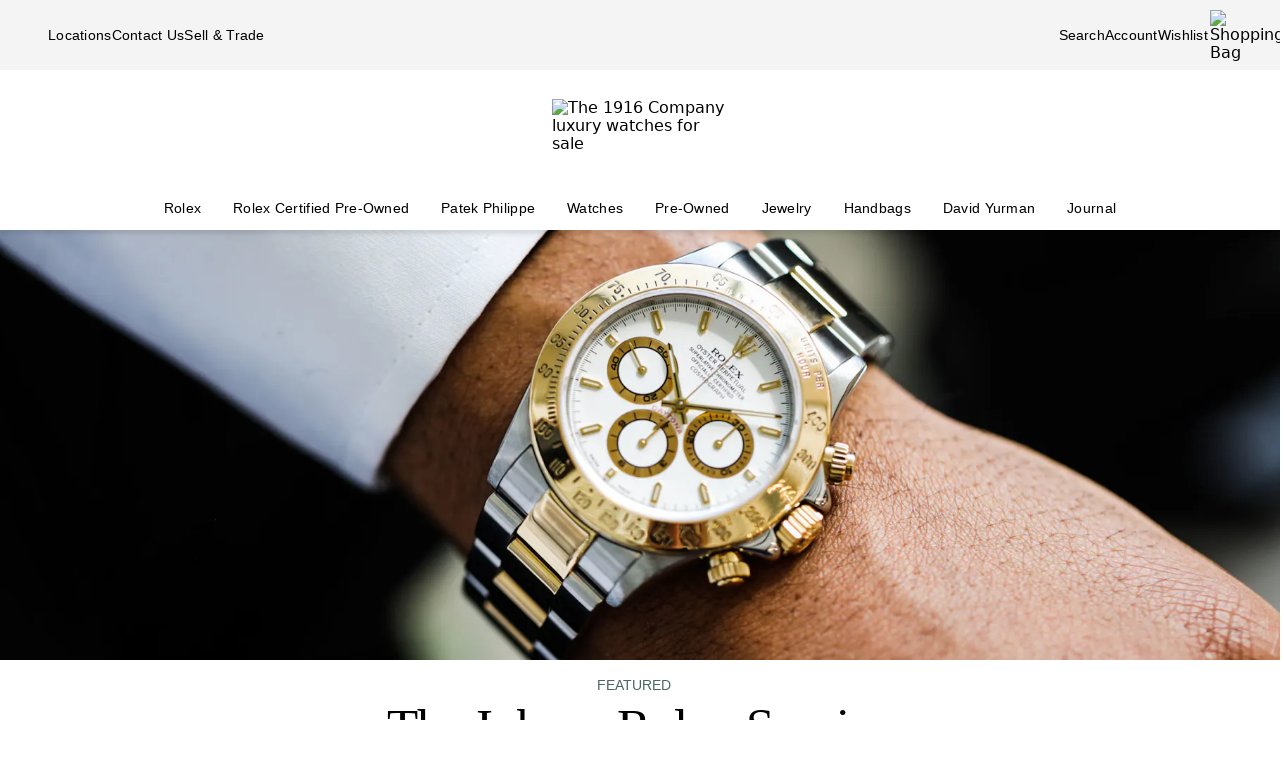

--- FILE ---
content_type: text/html; charset=utf-8
request_url: https://www.the1916company.com/blog/the-inbox-rolex-service-intervals-innovation-in-watchmaking-and-the-cost-of-craftsmanship.html
body_size: 24583
content:
<!doctype html><html lang="en-US"><head><script>window.addEventListener('pageshow', (e) => { e && e.persisted && window.location.reload(); });</script><meta name="charset" content="utf-8"/><meta name="viewport" content="width=device-width, initial-scale=1.0, minimum-scale=1.0, maximum-scale=5.0"/><meta name="format-detection" content="telephone=no"/><link rel="preconnect" href="https://watchbox-cdn.imgix.net"/><link rel="preconnect" href="https://the1916company.imgix.net"/><link rel="preconnect" href="https://the1916company-net.imgix.net"/><link rel="preconnect" href="https://www.google.com"/><link rel="preconnect" href="https://api.cquotient.com"/><link rel="preload" href="https://the1916company.imgix.net/fonts/F37Blanka-Regular.woff2" as="font" type="font/woff2" crossorigin="anonymous"/><link rel="preload" href="https://the1916company.imgix.net/fonts/F37CaslonText-RegularCondensed.woff2" as="font" type="font/woff2" crossorigin="anonymous"/><link rel="preload" href="https://the1916company.imgix.net/fonts/F37Blanka-Light.woff2" as="font" type="font/woff2" crossorigin="anonymous"/><link rel="preload" href="https://the1916company.imgix.net/fonts/F37Blanka-RegularExpanded.woff2" as="font" type="font/woff2" crossorigin="anonymous"/><link rel="preload" href="https://the1916company.imgix.net/fonts/F37Blanka-Medium.woff2" as="font" type="font/woff2" crossorigin="anonymous"/><style id="fonts">@font-face{font-display:swap;font-family:"Caslon Text Regular Condensed";font-style:normal;font-weight:400;src:url(https://the1916company.imgix.net/fonts/F37CaslonText-RegularCondensed.woff2) format(woff2),url(https://the1916company.imgix.net/fonts/F37CaslonText-RegularCondensed.woff) format(woff)}
@font-face{font-display:swap;font-family:"Blanka Expanded";font-style:normal;font-weight:400;src:url(https://the1916company.imgix.net/fonts/F37Blanka-RegularExpanded.woff2) format(woff2),url(https://the1916company.imgix.net/fonts/F37Blanka-RegularExpanded.woff) format(woff)}
@font-face{font-display:swap;font-family:"Blanka Expanded";font-style:normal;font-weight:500;src:url(https://the1916company.imgix.net/fonts/F37Blanka-MediumExpanded.woff2) format(woff2),url(https://the1916company.imgix.net/fonts/F37Blanka-MediumExpanded.woff) format(woff)}
@font-face{font-display:swap;font-family:Blanka;font-style:normal;font-weight:300;src:url(https://the1916company.imgix.net/fonts/F37Blanka-Light.woff2) format(woff2),url(https://the1916company.imgix.net/fonts/F37Blanka-Light.woff) format(woff)}
@font-face{font-display:swap;font-family:Blanka;font-style:normal;font-weight:400;src:url(https://the1916company.imgix.net/fonts/F37Blanka-Regular.woff2) format(woff2),url(https://the1916company.imgix.net/fonts/F37Blanka-Regular.woff) format(woff)}
@font-face{font-display:swap;font-family:Blanka;font-style:normal;font-weight:500;src:url(https://the1916company.imgix.net/fonts/F37Blanka-Medium.woff2) format(woff2),url(https://the1916company.imgix.net/fonts/F37Blanka-Medium.woff) format(woff)}
@font-face{font-display:swap;font-family:Blanka;font-style:italic;font-weight:400;src:url(https://the1916company.imgix.net/fonts/F37Blanka-RegularItalic.woff2) format(woff2),url(https://the1916company.imgix.net/fonts/F37Blanka-RegularItalic.woff) format(woff)}</style><link href="https://the1916company.imgix.net/favicons/favicon.ico" rel="icon" type="image/x-icon"/><link href="https://the1916company.imgix.net/favicons/favicon.png" rel="alternate icon"/><link href="https://the1916company.imgix.net/favicons/favicon-16x16.png" rel="icon" sizes="16x16"/><link href="https://the1916company.imgix.net/favicons/favicon-32x32.png" rel="icon" sizes="32x32"/><link href="https://the1916company.imgix.net/favicons/favicon-96x96.png" rel="icon" sizes="96x96"/><link href="https://the1916company.imgix.net/favicons/favicon-128x128.png" rel="icon" sizes="128x128"/><link href="https://the1916company.imgix.net/favicons/favicon-192x192.png" rel="icon" sizes="192x192"/><link href="https://the1916company.imgix.net/favicons/apple-touch-icon.png" rel="apple-touch-icon"/><link href="https://the1916company.imgix.net/favicons/favicon-128.png" rel="apple-touch-icon-precomposed"/><link href="https://the1916company.imgix.net/favicons/apple-touch-icon-57x57.png" rel="apple-touch-icon" sizes="57x57"/><link href="https://the1916company.imgix.net/favicons/apple-touch-icon-72x72.png" rel="apple-touch-icon" sizes="72x72"/><link href="https://the1916company.imgix.net/favicons/apple-touch-icon-76x76.png" rel="apple-touch-icon" sizes="76x76"/><link href="https://the1916company.imgix.net/favicons/apple-touch-icon-114x114.png" rel="apple-touch-icon" sizes="114x114"/><link href="https://the1916company.imgix.net/favicons/apple-touch-icon-120x120.png" rel="apple-touch-icon" sizes="120x120"/><link href="https://the1916company.imgix.net/favicons/apple-touch-icon-144x144.png" rel="apple-touch-icon" sizes="144x144"/><link href="https://the1916company.imgix.net/favicons/apple-touch-icon-152x152.png" rel="apple-touch-icon" sizes="152x152"/><link href="https://the1916company.imgix.net/favicons/apple-touch-icon-180x180.png" rel="apple-touch-icon" sizes="180x180"/><meta name="mobile-web-app-capable" content="yes"/><meta name="apple-mobile-web-app-capable" content="yes"/><meta name="apple-mobile-web-app-status-bar-style" content="black-translucent"/><meta name="apple-mobile-web-app-title" content="The 1916 Company"/><meta name="application-name" content="The 1916 Company"/><meta name="msapplication-TileColor" content="#ffc40d"/><meta name="theme-color" content="#ffffff"/><link data-react-helmet="true" rel="canonical" href="https://www.the1916company.com/blog/the-inbox-rolex-service-intervals-innovation-in-watchmaking-and-the-cost-of-craftsmanship.html"/><link data-react-helmet="true" rel="alternate" href="https://www.the1916company.com/blog/the-inbox-rolex-service-intervals-innovation-in-watchmaking-and-the-cost-of-craftsmanship.html" hrefLang="en-US"/><link data-react-helmet="true" rel="alternate" href="https://www.the1916company.com/blog/the-inbox-rolex-service-intervals-innovation-in-watchmaking-and-the-cost-of-craftsmanship.html" hrefLang="en"/><link data-react-helmet="true" rel="alternate" href="https://www.the1916company.com/blog/the-inbox-rolex-service-intervals-innovation-in-watchmaking-and-the-cost-of-craftsmanship.html" hrefLang="x-default"/><link data-react-helmet="true" rel="preconnect" href="https://watchbox-blog.imgix.net"/><link data-react-helmet="true" rel="preload" as="image" fetchpriority="high" href="https://watchbox-blog.imgix.net/wp-content/uploads/2023/08/Rolex_Daytona_Wrist-scaled.jpg?w=416&amp;h=300&amp;dpr=2&amp;auto=format%2Ccompress" media="(max-width: 415.98px)" imageSrcSet="https://watchbox-blog.imgix.net/wp-content/uploads/2023/08/Rolex_Daytona_Wrist-scaled.jpg?w=624&amp;h=450&amp;dpr=1&amp;auto=format%2Ccompress 1x, https://watchbox-blog.imgix.net/wp-content/uploads/2023/08/Rolex_Daytona_Wrist-scaled.jpg?w=416&amp;h=300&amp;dpr=2&amp;auto=format%2Ccompress 2x, https://watchbox-blog.imgix.net/wp-content/uploads/2023/08/Rolex_Daytona_Wrist-scaled.jpg?w=416&amp;h=300&amp;dpr=3&amp;auto=format%2Ccompress 3x"/><link data-react-helmet="true" rel="preload" as="image" fetchpriority="high" href="https://watchbox-blog.imgix.net/wp-content/uploads/2023/08/Rolex_Daytona_Wrist-scaled.jpg?w=416&amp;h=300&amp;dpr=2&amp;auto=format%2Ccompress" media="(min-width: 416px) and (max-width: 639.98px)" imageSrcSet="https://watchbox-blog.imgix.net/wp-content/uploads/2023/08/Rolex_Daytona_Wrist-scaled.jpg?w=624&amp;h=450&amp;dpr=1&amp;auto=format%2Ccompress 1x, https://watchbox-blog.imgix.net/wp-content/uploads/2023/08/Rolex_Daytona_Wrist-scaled.jpg?w=416&amp;h=300&amp;dpr=2&amp;auto=format%2Ccompress 2x, https://watchbox-blog.imgix.net/wp-content/uploads/2023/08/Rolex_Daytona_Wrist-scaled.jpg?w=416&amp;h=300&amp;dpr=3&amp;auto=format%2Ccompress 3x"/><link data-react-helmet="true" rel="preload" as="image" fetchpriority="high" href="https://watchbox-blog.imgix.net/wp-content/uploads/2023/08/Rolex_Daytona_Wrist-scaled.jpg?w=768&amp;h=300&amp;dpr=2&amp;auto=format%2Ccompress" media="(min-width: 640px) and (max-width: 767.98px)" imageSrcSet="https://watchbox-blog.imgix.net/wp-content/uploads/2023/08/Rolex_Daytona_Wrist-scaled.jpg?w=1152&amp;h=450&amp;dpr=1&amp;auto=format%2Ccompress 1x, https://watchbox-blog.imgix.net/wp-content/uploads/2023/08/Rolex_Daytona_Wrist-scaled.jpg?w=768&amp;h=300&amp;dpr=2&amp;auto=format%2Ccompress 2x, https://watchbox-blog.imgix.net/wp-content/uploads/2023/08/Rolex_Daytona_Wrist-scaled.jpg?w=768&amp;h=300&amp;dpr=3&amp;auto=format%2Ccompress 3x"/><link data-react-helmet="true" rel="preload" as="image" fetchpriority="high" href="https://watchbox-blog.imgix.net/wp-content/uploads/2023/08/Rolex_Daytona_Wrist-scaled.jpg?w=1024&amp;h=430&amp;dpr=2&amp;auto=format%2Ccompress" media="(min-width: 768px) and (max-width: 1023.98px)" imageSrcSet="https://watchbox-blog.imgix.net/wp-content/uploads/2023/08/Rolex_Daytona_Wrist-scaled.jpg?w=1536&amp;h=645&amp;dpr=1&amp;auto=format%2Ccompress 1x, https://watchbox-blog.imgix.net/wp-content/uploads/2023/08/Rolex_Daytona_Wrist-scaled.jpg?w=1024&amp;h=430&amp;dpr=2&amp;auto=format%2Ccompress 2x, https://watchbox-blog.imgix.net/wp-content/uploads/2023/08/Rolex_Daytona_Wrist-scaled.jpg?w=1024&amp;h=430&amp;dpr=3&amp;auto=format%2Ccompress 3x"/><link data-react-helmet="true" rel="preload" as="image" fetchpriority="high" href="https://watchbox-blog.imgix.net/wp-content/uploads/2023/08/Rolex_Daytona_Wrist-scaled.jpg?w=1280&amp;h=430&amp;dpr=2&amp;auto=format%2Ccompress" media="(min-width: 1024px) and (max-width: 1279.98px)" imageSrcSet="https://watchbox-blog.imgix.net/wp-content/uploads/2023/08/Rolex_Daytona_Wrist-scaled.jpg?w=1920&amp;h=645&amp;dpr=1&amp;auto=format%2Ccompress 1x, https://watchbox-blog.imgix.net/wp-content/uploads/2023/08/Rolex_Daytona_Wrist-scaled.jpg?w=1280&amp;h=430&amp;dpr=2&amp;auto=format%2Ccompress 2x, https://watchbox-blog.imgix.net/wp-content/uploads/2023/08/Rolex_Daytona_Wrist-scaled.jpg?w=1280&amp;h=430&amp;dpr=3&amp;auto=format%2Ccompress 3x"/><link data-react-helmet="true" rel="preload" as="image" fetchpriority="high" href="https://watchbox-blog.imgix.net/wp-content/uploads/2023/08/Rolex_Daytona_Wrist-scaled.jpg?w=1546&amp;h=430&amp;dpr=2&amp;auto=format%2Ccompress" media="(min-width: 1280px) and (max-width: 1545.98px)" imageSrcSet="https://watchbox-blog.imgix.net/wp-content/uploads/2023/08/Rolex_Daytona_Wrist-scaled.jpg?w=2319&amp;h=645&amp;dpr=1&amp;auto=format%2Ccompress 1x, https://watchbox-blog.imgix.net/wp-content/uploads/2023/08/Rolex_Daytona_Wrist-scaled.jpg?w=1546&amp;h=430&amp;dpr=2&amp;auto=format%2Ccompress 2x, https://watchbox-blog.imgix.net/wp-content/uploads/2023/08/Rolex_Daytona_Wrist-scaled.jpg?w=1546&amp;h=430&amp;dpr=3&amp;auto=format%2Ccompress 3x"/><link data-react-helmet="true" rel="preload" as="image" fetchpriority="high" href="https://watchbox-blog.imgix.net/wp-content/uploads/2023/08/Rolex_Daytona_Wrist-scaled.jpg?w=1586&amp;h=430&amp;dpr=2&amp;auto=format%2Ccompress" media="(min-width: 1546px)" imageSrcSet="https://watchbox-blog.imgix.net/wp-content/uploads/2023/08/Rolex_Daytona_Wrist-scaled.jpg?w=2379&amp;h=645&amp;dpr=1&amp;auto=format%2Ccompress 1x, https://watchbox-blog.imgix.net/wp-content/uploads/2023/08/Rolex_Daytona_Wrist-scaled.jpg?w=1586&amp;h=430&amp;dpr=2&amp;auto=format%2Ccompress 2x, https://watchbox-blog.imgix.net/wp-content/uploads/2023/08/Rolex_Daytona_Wrist-scaled.jpg?w=1586&amp;h=430&amp;dpr=3&amp;auto=format%2Ccompress 3x"/><meta data-react-helmet="true" name="description" content="Welcome to the The 1916 Company Inbox, where we answer questions sent to us by the The 1916 Company community. This week, we’re looking at how to store"/><meta data-react-helmet="true" name="page-type" content="blog"/><meta data-react-helmet="true" name="page-id" content="blog-article"/><meta data-react-helmet="true" http-equiv="content-language" content="en-US"/><meta data-react-helmet="true" name="robots" content="index, follow"/><meta data-react-helmet="true" name="robots" content="max-image-preview:large"/><meta data-react-helmet="true" property="og:url" content="https://www.the1916company.com/blog/the-inbox-rolex-service-intervals-innovation-in-watchmaking-and-the-cost-of-craftsmanship.html"/><meta data-react-helmet="true" property="og:site_name" content="The 1916 Company"/><meta data-react-helmet="true" property="og:locale" content="en_US"/><meta data-react-helmet="true" property="og:type" content="website"/><meta data-react-helmet="true" property="og:title" content="The Inbox: Rolex Service Intervals, Innovation In Watchmaking, And The Cost Of Craftsmanship | The 1916 Company"/><meta data-react-helmet="true" property="og:description" content="Welcome to the The 1916 Company Inbox, where we answer questions sent to us by the The 1916 Company community. This week, we’re looking at how to store"/><meta data-react-helmet="true" property="og:image" content="https://watchbox-blog.imgix.net/wp-content/uploads/2023/08/Rolex_Daytona_Wrist-scaled.jpg?auto=format,compress&amp;w=1200&amp;h=630&amp;fit=crop"/><meta data-react-helmet="true" property="og:image:width" content="1200"/><meta data-react-helmet="true" property="og:image:height" content="630"/><meta data-react-helmet="true" property="og:image:alt" content="The 1916 Company"/><meta data-react-helmet="true" name="twitter:card" content="summary"/><meta data-react-helmet="true" name="twitter:title" content="The Inbox: Rolex Service Intervals, Innovation In Watchmaking, And The Cost Of Craftsmanship | The 1916 Company"/><meta data-react-helmet="true" name="twitter:description" content="Welcome to the The 1916 Company Inbox, where we answer questions sent to us by the The 1916 Company community. This week, we’re looking at how to store"/><meta data-react-helmet="true" name="twitter:image" content="https://watchbox-blog.imgix.net/wp-content/uploads/2023/08/Rolex_Daytona_Wrist-scaled.jpg?auto=format,compress&amp;w=1200&amp;h=630&amp;fit=crop"/><meta data-react-helmet="true" name="twitter:image:alt" content="The 1916 Company"/><meta data-react-helmet="true" name="apple-itunes-app" content="app-id=738072910, app-argument=https://www.the1916company.com/"/><meta data-react-helmet="true" name="facebook-domain-verification" content="2168ylbjs2bqxd2pdlajejabp1qfgb"/><meta data-react-helmet="true" name="p:domain_verify" content="ad9f32857a967c1d492bcfc2df59c312"/><meta data-react-helmet="true" name="wot-verification" content="dc0f62f82f0c7688c5cf"/><meta data-react-helmet="true" name="google-site-verification" content="FOJ3t1Tw2feyl1vaWQnSbqtplwhFc-onBzDY4_6F824"/><meta data-react-helmet="true" property="fb:app_id" content="282647099973572"/><style data-react-helmet="true" id="css-SiteTemplate">.body-fixed [data-fixed-disable]{pointer-events:none;-webkit-user-select:none;user-select:none}.body-fixed [data-fixed-reduce]{z-index:99}.body-modal [data-has-modal]{z-index:2147483647}.grecaptcha-badge{visibility:hidden}*,:after,:before{box-sizing:border-box}html{font-family:system-ui,Segoe UI,Roboto,Helvetica,Arial,sans-serif,Apple Color Emoji,Segoe UI Emoji;line-height:1.15;-webkit-text-size-adjust:100%;tab-size:4}body{margin:0}hr{color:inherit;height:0}abbr[title]{text-decoration:underline;-webkit-text-decoration:underline dotted;text-decoration:underline dotted}b,strong{font-weight:bolder}code,kbd,pre,samp{font-family:ui-monospace,SFMono-Regular,Consolas,Liberation Mono,Menlo,monospace;font-size:1em}small{font-size:80%}sub,sup{font-size:75%;line-height:0;position:relative;vertical-align:initial}sub{bottom:-.25em}sup{top:-.5em}table{border-color:inherit;text-indent:0}button,input,optgroup,select,textarea{font-family:inherit;font-size:100%;line-height:1.15;margin:0}button,select{text-transform:none}[type=button],[type=reset],[type=submit],button{-webkit-appearance:button}::-moz-focus-inner{border-style:none;padding:0}:-moz-focusring{outline:1px dotted ButtonText}:-moz-ui-invalid{box-shadow:none}legend{padding:0}progress{vertical-align:initial}::-webkit-inner-spin-button,::-webkit-outer-spin-button{height:auto}[type=search]{-webkit-appearance:textfield;outline-offset:-2px}::-webkit-search-decoration{-webkit-appearance:none}::-webkit-file-upload-button{-webkit-appearance:button;font:inherit}summary{display:list-item}:root{--page-gutter:16px;--page-gutter-t:16px;--page-gutter-b:0}@media(min-width:1280px){:root{--page-gutter:48px}}.app-max-width{margin-left:auto;margin-right:auto;max-width:calc(1490px + var(--page-gutter)*2);width:100%}.page{display:flex;flex-direction:column;min-height:100dvh;width:100%}.page--checkout{background-color:#f4f4f4}.page--no-footer{display:block;min-height:unset}.header{flex-shrink:0}.content{flex:1 0 auto}footer{flex-shrink:0}:root,body,html{overscroll-behavior:none}body{color:#000}h1,h2,h3,h4,h5,h6,p{margin:0}img{color:#000;display:block;height:auto;max-width:100%}iframe{border-width:0}menu,ol,ul{list-style:none;margin:0;padding:0}a,a:hover{-webkit-text-decoration:none;text-decoration:none}.u-placeholder{display:none;height:0;opacity:0;pointer-events:none;-webkit-user-select:none;user-select:none;visibility:hidden;width:0}.u-hidden{display:none!important}@media(max-width:767.98px){.u-hidden-mobile{display:none!important}}@media(min-width:1024px){.u-hidden-desktop{display:none!important}}@media(min-width:768px)and (max-width:1023.98px){.u-hidden-tablet{display:none!important}}.u-sr-only{border:0!important;clip:rect(1px,1px,1px,1px)!important;clip-path:inset(50%)!important;height:1px!important;margin:-1px!important;overflow:hidden!important;padding:0!important;position:absolute!important;white-space:nowrap!important;width:1px!important}.u-no-wrap{white-space:nowrap}.wait [data-wait-vanish],.wait [data-wait]{opacity:.5!important}.wait [data-wait-vanish],.wait [data-wait-vanish] *,.wait [data-wait],.wait [data-wait] *{pointer-events:none;-webkit-user-select:none;user-select:none}.wait [data-wait-vanish]{opacity:0!important}.wait [data-wait-disable],.wait [data-wait-disable] *{pointer-events:none;-webkit-user-select:none;user-select:none}.wait [data-wait-btn]{opacity:.5!important}.wait [data-wait-btn] span{display:none}.wait [data-wait-btn]:after{content:"Please wait...";display:block;text-indent:0}[data-loading]{background-color:#262626;height:2px;left:0;max-width:0;opacity:0;pointer-events:none;position:fixed;top:0;-webkit-user-select:none;user-select:none;width:100vw;z-index:2147483647}[data-body=none] [data-loading]{max-width:0;opacity:1;transition:none}[data-body=loading] [data-loading]{max-width:90dvw;opacity:1;transition:max-width 3s ease-in-out}[data-body=stalled] [data-loading]{max-width:99dvw;opacity:1;transition:max-width 10s ease-in-out}[data-body=completed] [data-loading],[data-body=escape] [data-loading]{max-width:100dvw;opacity:0;transition:opacity .3s ease-in-out}</style><style data-react-helmet="true" id="css-SiteHeader">.SiteHeader_main{background-color:#fff;z-index:152}.SiteHeader_mini{display:none}@media(min-width:1024px){.SiteHeader_mini{display:block;left:0;position:fixed;right:0;top:0;z-index:1}}.SiteHeader_header{background-color:#fff} </style><style data-react-helmet="true" id="css-DesktopBanner">.DesktopBanner_container{box-shadow:0 4px 4px 0 #0000001a;display:none;position:relative}@media(min-width:1024px){.DesktopBanner_container{display:block}}.DesktopBanner_main-banner-container{background-color:#f4f4f4}.DesktopBanner_main-banner{display:flex;justify-content:space-between;padding:.5rem var(--page-gutter)}.DesktopBanner_main-banner__items{align-items:center;display:flex;flex-direction:row;gap:2rem}.DesktopBanner_main-banner__text{color:#000;font-family:Blanka,sans-serif;font-size:14px;font-weight:300;letter-spacing:.0175rem;line-height:1.25rem;-webkit-text-decoration:none;text-decoration:none}.DesktopBanner_lower-banner{background-color:#fff}</style><style data-react-helmet="true" id="css-SearchButton">.search-button{background:none;border:none;cursor:pointer;outline:none;padding:0}.search-button--with-text{align-items:center;color:#000;display:flex;font-family:Blanka,sans-serif;font-size:14px;font-weight:300;font-weight:300!important;gap:.25rem;justify-content:center;letter-spacing:.0175rem;line-height:1.25rem;vertical-align:middle}</style><style data-react-helmet="true" id="css-DesktopPlaques">.DesktopPlaques_container{align-items:center;display:flex;flex-direction:row;height:116px;justify-content:space-between;max-height:116px;min-height:116px;padding:1.5rem var(--page-gutter) .75rem}.DesktopPlaques_container__left,.DesktopPlaques_container__right{flex-basis:0;flex-grow:1}.DesktopPlaques_container__right{display:flex;justify-content:flex-end}.DesktopPlaques_container__logo{height:70px}</style><style data-react-helmet="true" id="css-DesktopNav">.subnav{background-color:#fff;border-top:1px solid #e9e9e9;box-shadow:0 44px 82px -47px #0006;left:0;padding-bottom:2rem;padding-top:2rem;position:absolute;top:100%;width:100%}.subnav__container{--gap:3rem;display:flex;gap:var(--gap);justify-content:space-between;padding-left:var(--page-gutter);padding-right:var(--page-gutter)}@media(min-width:1546px){.subnav__container{--gap:7rem}}.subnav__content{display:flex;flex-grow:0;gap:var(--gap)}.subnav__asset{flex-grow:0;flex-shrink:1}@media(min-width:1024px)and (max-width:1279.98px){.subnav__asset{display:none}}.subnav__asset img{height:310px!important;object-fit:cover!important;width:423px!important}.subnav__heading{color:#555;display:block;font-family:Blanka,sans-serif;font-size:.875rem;font-weight:300;line-height:1.05rem;margin-bottom:1.5rem;width:max-content}.subnav__links{display:grid;gap:1rem 3.75rem;grid-auto-flow:column;grid-template-rows:repeat(6,auto)}.subnav__item{width:max-content}.subnav__link{color:#262626;cursor:pointer;font-family:Blanka,sans-serif;font-size:14px;font-weight:300;letter-spacing:.0175rem;line-height:1.25rem;padding-bottom:5px;text-transform:none}.subnav__link:hover{border-bottom:2px solid #000}.subnav__link--highlight{color:#b93535}.subnav__link--bold{font-family:Blanka,sans-serif;font-size:14px;font-weight:400;letter-spacing:.0175rem;line-height:1.25rem}.subnav__link--margin{display:inline-block;margin-top:1.5rem}.DesktopNav_desktop-nav-items{align-items:center;background-color:#fff;display:flex;flex-direction:row;gap:.75rem;justify-content:space-between}@media(min-width:1280px){.DesktopNav_desktop-nav-items{gap:.5rem;justify-content:center}}.DesktopNav_desktop-nav-items:has(.desktop-nav-item:focus-within) .desktop-nav-item:not(:focus-within){--dropdown-display:none!important}.DesktopNav_desktop-nav-items--disable{pointer-events:none;-webkit-user-select:none;user-select:none}.DesktopNav_desktop-nav-items--full{padding:0 var(--page-gutter)}.DesktopNav_desktop-nav-items--mini{gap:5px;justify-content:space-between;padding:0 var(--page-gutter) 0}@media(min-width:1280px){.DesktopNav_desktop-nav-items--mini{gap:0}}@media(min-width:1546px){.DesktopNav_desktop-nav-items--mini{gap:.5rem}}.DesktopNav_desktop-nav-items__left,.DesktopNav_desktop-nav-items__right{flex-basis:0;flex-grow:1}.DesktopNav_desktop-nav-items__right{display:flex;justify-content:flex-end}.desktop-nav-item{--dropdown-display:none;--border-width:2px;border-bottom:var(--border-width) solid #fff;padding-bottom:calc(.75rem - var(--border-width));padding-left:6px;padding-right:6px;padding-top:.75rem}@media(min-width:1280px){.desktop-nav-item{padding-left:1rem;padding-right:1rem}}.desktop-nav-item:focus-within,.desktop-nav-item:hover{--dropdown-display:block;border-color:#000}.desktop-nav-item__link{color:#000;cursor:pointer;font-family:Blanka,sans-serif;font-size:14px;font-weight:400;letter-spacing:.0175rem;line-height:1.25rem}.desktop-nav-item__dropdown{display:var(--dropdown-display)}</style><style data-react-helmet="true" id="css-MobileBanner">.MobileBanner_placeholder{background:#000;height:103px;position:relative}@media(min-width:1024px){.MobileBanner_placeholder{display:none;height:0;overflow:hidden;pointer-events:none;-webkit-user-select:none;user-select:none;visibility:hidden}}.MobileBanner_placeholder--hide{display:none;height:0;overflow:hidden;pointer-events:none;-webkit-user-select:none;user-select:none;visibility:hidden}.MobileBanner_container{background-color:#fff;box-shadow:0 4px 4px 0 #0000001a;display:flex;flex-direction:column;left:0;position:sticky;top:0;width:100dvw;z-index:151}@media(min-width:1024px){.MobileBanner_container{display:none}}.MobileBanner_container--relative{position:relative}.MobileBanner_mobile-banner{align-items:center;border-top:1px solid #e9e9e9;display:flex;justify-content:space-between;padding:.75rem 1rem}.MobileBanner_mobile-banner__left,.MobileBanner_mobile-banner__right{flex-basis:0;flex-grow:1}.MobileBanner_mobile-banner__right{display:flex;justify-content:flex-end}.MobileBanner_mobile-banner__items{display:flex;gap:1rem}.MobileBanner_search{padding:0 1rem .75rem;position:relative}.MobileBanner_search__bar{align-items:center;background:#f4f4f4;border-color:none;border-radius:8px;display:flex;gap:0;height:32px;padding:0 6px;width:100%}.MobileBanner_search__icon,.MobileBanner_search__text{flex-grow:0}.MobileBanner_search__button:not(#\#){--btn-padding:1px 6px 0 6px!important;--btn-padding-x:6px!important;--btn-width:100%!important;--btn-height:32px!important}.MobileBanner_search__button{-webkit-appearance:none;appearance:none;background:none;border:none;color:#000;cursor:pointer;font-family:Blanka,sans-serif;font-size:.875rem;font-weight:400;letter-spacing:.0175rem;line-height:1;text-align:left}</style><style data-react-helmet="true" id="css-ShoppingBag">.ShoppingBag_icon{position:relative}.ShoppingBag_icon__shop-count{color:#000;font-family:Blanka,sans-serif;font-size:.875rem;font-weight:500;line-height:1.05rem;line-height:1;position:absolute;right:-18px;top:0;width:20px}@media(max-width:1023.8px){.ShoppingBag_icon__shop-count{color:#000}}</style><style data-react-helmet="true" id="css-BlogHero">.BlogHero_img{height:430px;margin:0 auto;max-width:100%;object-fit:cover;object-position:50% 50%;width:100%}.BlogHero_img [data-status=blur],.BlogHero_img [data-status=changing]{opacity:.5}.BlogHero_img [data-status=error]{display:none;visibility:hidden}@media(max-width:767.98px){.BlogHero_img{height:300px}}</style><style data-react-helmet="true" id="css-BlogContentPage">.BlogContentPage_app-article{margin:0 auto;max-width:748px;padding:0 24px;width:100%}.BlogContentPage_container{min-height:110dvh}.BlogContentPage_gone{align-items:center;border:1px solid #d9d9d9;border-radius:4px;display:flex;font-family:Blanka,sans-serif;font-size:14px;font-weight:300;height:200px;justify-content:center;letter-spacing:.0175rem;line-height:1.25rem;margin:8px auto 16px;max-height:200px;max-width:100%;padding:24px;vertical-align:middle;width:100%;z-index:5}.BlogContentPage_gone,.BlogContentPage_gone--parent,.BlogContentPage_gone--parent *{display:none;height:0;overflow:hidden;pointer-events:none;-webkit-user-select:none;user-select:none;visibility:hidden}.BlogContentPage_p{font-family:Blanka,sans-serif;font-size:1rem;font-weight:300;letter-spacing:.02rem;line-height:1.375rem}.BlogContentPage_name{color:#000;font-family:Caslon Text Regular Condensed,serif;font-size:2.375rem;font-weight:400;justify-content:center;letter-spacing:-.0475rem;line-height:1;margin:0 0 16px;text-align:center}@media(min-width:768px){.BlogContentPage_name{font-family:Caslon Text Regular Condensed,serif;font-size:3.188rem;font-weight:400;letter-spacing:-.06375rem;line-height:1}}.BlogContentPage_subtitle{color:#4c6663;font-family:Blanka,sans-serif;font-size:1rem;font-weight:300;justify-content:center;letter-spacing:.02rem;line-height:1.375rem;margin:0 0 16px;text-align:center}@media(min-width:768px){.BlogContentPage_subtitle{font-family:Blanka Expanded,sans-serif;font-size:1.75rem;font-weight:400;letter-spacing:.035rem;line-height:1}}.BlogContentPage_credits{justify-content:center;margin:0 auto 16px;text-align:center}.BlogContentPage_credits__link{border:none}.BlogContentPage_credits__link,.BlogContentPage_credits__pill{color:#4c6663;font-family:Blanka,sans-serif;font-size:14px;font-weight:300;letter-spacing:.0175rem;line-height:1.25rem}.BlogContentPage_credits__pill{display:inline-block;padding:0 8px;text-transform:uppercase;white-space:nowrap}.BlogContentPage_credits__pill:not(:last-child){border-right:1px solid #d9d9d9}.BlogContentPage_replaced{height:auto;margin:24px auto 12px;max-width:100%;width:auto}.BlogContentPage_replaced--full{left:50%;margin:0 -50dvw;max-width:100dvw;position:relative;right:50%;width:100dvw}@media(min-width:764px){.BlogContentPage_replaced--large{max-width:764px;width:764px}}.BlogContentPage_h3{font-size:2.375rem;letter-spacing:-.0475rem}.BlogContentPage_h2,.BlogContentPage_h3{color:#000;font-family:Caslon Text Regular Condensed,serif;font-weight:400;line-height:1;margin:0 0 16px}.BlogContentPage_h2{font-size:3.188rem;letter-spacing:-.06375rem}.BlogContentPage_center{justify-content:center;text-align:center}.BlogContentPage_span{display:inline}.BlogContentPage_li{margin:8px 0 1rem}.BlogContentPage_li--none{list-style-type:none;margin:0!important}.BlogContentPage_iframe{aspect-ratio:16/9;margin:0 auto 16px}.BlogContentPage_iframe,.BlogContentPage_iframe--external{max-width:700px;width:100%}.BlogContentPage_figure{align-items:center;display:grid;grid-template-columns:1fr;justify-content:center;justify-items:center;margin:-24px 0 16px}.BlogContentPage_figure div:has(iframe){margin-top:16px;max-width:700px;width:100%}.BlogContentPage_figure a{border:none!important;-webkit-text-decoration:none!important;text-decoration:none!important}.BlogContentPage_caption{color:#4c6663;font-family:Blanka,sans-serif;font-size:14px;font-style:italic;font-weight:300;letter-spacing:.0175rem;line-height:1.25rem;margin:-8px 0 8px}.BlogContentPage_caption--preview{display:block;justify-content:center;margin:-8px auto 16px 0;text-align:center}.BlogContentPage_btn{margin:0 auto;max-width:343px;width:100%}.BlogContentPage_body{color:#000;font-family:Blanka,sans-serif;font-size:1rem;font-weight:300;letter-spacing:.02rem;line-height:1.375rem;margin:0}.BlogContentPage_body h1,.BlogContentPage_body p{margin-bottom:1.5rem}.BlogContentPage_body h1{font-family:Caslon Text Regular Condensed,serif;font-size:4.188rem;font-weight:400;letter-spacing:-.08375rem;line-height:1}.BlogContentPage_body h2,.BlogContentPage_body h3,.BlogContentPage_body h4{margin-bottom:1rem;text-transform:uppercase}.BlogContentPage_body h2,.BlogContentPage_body h2 *{font-family:Blanka Expanded,sans-serif;font-size:1.5rem;font-weight:400;letter-spacing:.02625rem;line-height:1}.BlogContentPage_body h3,.BlogContentPage_body h3 *{font-family:Blanka,sans-serif;font-size:1rem;font-weight:500;line-height:1.25}.BlogContentPage_body h4,.BlogContentPage_body h4 *{font-family:Blanka,sans-serif;font-size:1rem;font-weight:300;line-height:1.25}.BlogContentPage_body a{border:none;border-bottom:1px solid #000;color:#000;padding:0 0 1px;-webkit-text-decoration:none;text-decoration:none}.BlogContentPage_body b,.BlogContentPage_body strong{font-family:Blanka,sans-serif;font-size:1rem;font-weight:400;letter-spacing:.02rem;line-height:1.375rem}.BlogContentPage_body ol{list-style:decimal;margin:8px;padding:8px 42px}.BlogContentPage_body ol li{margin-bottom:1rem}.BlogContentPage_body ul{list-style:disc;margin:8px 0;padding:0 24px}.BlogContentPage_body ul li{margin:8px 0 1rem}.BlogContentPage_body figcaption{color:#4c6663;font-family:Blanka,sans-serif;font-size:14px;font-weight:300;justify-content:center;letter-spacing:.0175rem;line-height:1.25rem;margin:8px 0 16px;text-align:center}</style><style data-react-helmet="true" id="css-BlogCategories">.BlogCategories_categories{align-items:center;display:flex;flex-wrap:wrap;justify-content:center;margin:16px auto 0;vertical-align:middle}.BlogCategories_categories__pill{margin:0 12px 8px 0}.BlogCategories_categories__link{color:#4c6663;font-family:Blanka,sans-serif;font-size:.875rem;font-weight:500;line-height:1.05rem;-webkit-text-decoration:none;text-decoration:none;text-transform:uppercase}</style><style data-react-helmet="true" id="css-BlogZoom">.BlogZoom_zoom{cursor:zoom-in;display:block;margin:0 auto;max-width:700px;position:relative}@media(min-width:764px){.BlogZoom_zoom--full{max-width:100%}.BlogZoom_zoom--large{margin:0 -32px;max-width:764px;width:764px}}.BlogZoom_zoom--tall{width:fit-content}.BlogZoom_zoom__img{margin:0 auto}.BlogZoom_zoom__open{background-color:#fff;border:1px solid #fff;border-radius:50%;bottom:18px;bottom:24px;padding:.25rem;pointer-events:none;position:absolute;right:18px;-webkit-user-select:none;user-select:none;z-index:4}.BlogZoom_zoomed{align-items:center;background-color:#fff;bottom:0;display:inline-grid;height:100dvh;left:0;overflow:auto;position:fixed;right:0;top:0;width:100dvw;z-index:3000}.BlogZoom_zoomed__open{padding:.25rem;position:absolute!important;--btn-bg-color:#fff;--btn-border-radius:50%}.BlogZoom_zoomed__img{height:auto!important;max-width:200vw!important;min-width:100vw!important;opacity:0;pointer-events:none;transition:opacity .3s ease-in-out 0s}.BlogZoom_zoomed__img--show{opacity:1;pointer-events:all}.BlogZoom_zoomed__close{padding:.25rem;position:absolute;position:fixed!important;right:var(--page-gutter);top:1rem;z-index:3001;--btn-bg-color:#fff;--btn-border-radius:50%}</style><style data-react-helmet="true" id="css-Btn">.Btn_btn{--default--btn-width:100%;--btn-bg-color:#000;--btn-label-color:#fff;--btn-border-color:var(--btn-bg-color);--btn-padding-x:24px;--btn-height:var(--btn-height-override,2.5rem);--btn-width:var(--btn-width-override,100%);--btn-cursor:pointer;--btn-text-transform:uppercase;--btn-align-text:center;align-items:center;background-color:var(--btn-bg-color);border:1px solid var(--btn-border-color);border-radius:var(--btn-border-radius,8px);color:var(--btn-label-color);cursor:var(--btn-cursor);display:flex;font-family:Blanka,sans-serif;font-size:.875rem;font-weight:400;gap:.5rem;justify-content:center;letter-spacing:.01313rem;line-height:1;min-height:var(--btn-height);padding:0 var(--btn-padding-x);text-align:var(--btn-align-text);-webkit-text-decoration:none;text-decoration:none;text-transform:uppercase;text-transform:var(--btn-text-transform);transition:background-color .12s ease,border-color .12s ease,color .12s ease;width:var(--btn-width,var(--default--btn-width));-webkit-tap-highlight-color:rgba(0,0,0,0)}@media(hover:hover){.Btn_btn:hover{--btn-bg-color:#dfddd2;--btn-label-color:#000}}.Btn_btn:active{--btn-bg-color:#9c9a90}.Btn_btn:disabled{--btn-bg-color:#e9e9e9;--btn-label-color:#434343;--btn-cursor:default}.Btn_btn--secondary{--btn-bg-color:#0000;--btn-border-color:#000;--btn-label-color:#000}@media(hover:hover){.Btn_btn--secondary:hover{--btn-border-color:var(--btn-bg-color)}}.Btn_btn--link,.Btn_btn--subtle{--btn-bg-color:#0000;--btn-label-color:#000}.Btn_btn--link{--btn-border-color:#000;--btn-padding-x:0;--btn-width:auto;--btn-height:auto;--btn-text-transform:none;--btn-align-text:left;--btn-border-height:2px;border-radius:0;border-width:0;border-bottom:var(--btn-border-height) solid var(--btn-border-color);cursor:pointer;display:inline-flex;font-size:inherit;font-weight:inherit}@media(hover:hover){.Btn_btn--link:hover{--btn-bg-color:#0000;--btn-label-color:#7b7b7b;--btn-border-color:#7b7b7b}}.Btn_btn--icon{--btn-bg-color:#0000;--btn-label-color:#000;--btn-padding-x:0;--btn-width:auto;--btn-height:auto;--btn-text-transform:none;--btn-align-text:left;--btn-border-radius:0;border-radius:var(--btn-border-radius);border-width:0}@media(hover:hover){.Btn_btn--icon:hover{--btn-bg-color:#0000}}.Btn_btn--sm{--btn-height:2.25rem;font-family:Blanka,sans-serif;font-size:.625rem;font-weight:400;letter-spacing:.0125rem;line-height:.875rem;text-transform:uppercase}.Btn_btn--lg{--btn-height:2.75rem}</style><style data-react-helmet="true" id="css-ContactHub">.ContactHub_ti-launcher{bottom:10px;filter:drop-shadow(0 3px 3px rgba(0,0,0,.12)) drop-shadow(0 5px 3px rgba(0,0,0,.3)) drop-shadow(0 8px 4px rgba(0,0,0,.14));opacity:0;pointer-events:none;position:fixed;right:10px;transition:opacity .6s ease-in-out 0s;z-index:400}.ContactHub_ti-launcher--show{opacity:1;pointer-events:all}.ContactHub_ti-launcher__button{font-family:Blanka,sans-serif;font-size:.625rem;font-weight:400;letter-spacing:.0125rem;line-height:.875rem;text-transform:uppercase;--btn-dim:4.0625rem;align-items:center;background-color:#dfddd2;border-radius:50%;border-width:0;color:#000;cursor:pointer;display:flex;flex-direction:column;gap:0;height:var(--btn-dim);justify-content:center;position:relative;width:var(--btn-dim)}@media(min-width:1024px){.ContactHub_ti-launcher__button{--btn-dim:4.375rem}}</style><style data-react-helmet="true" id="css-Icon">.Icon_icon{display:inline-block;height:24px;max-height:24px;max-width:24px;padding:2px;width:24px}.Icon_icon--16{height:16px;max-height:16px;max-width:16px;width:16px}.Icon_icon--32{height:32px;max-height:32px;max-width:32px;width:32px}</style><style data-react-helmet="true" id="css-Footer">.Footer_main{background-color:#dfddd2;color:#000;margin:4px 0 0;min-height:540px;padding:24px 0 0;width:100%}@media(max-width:768px){.Footer_main{padding-bottom:56px}}</style><title data-react-helmet="true">The Inbox: Rolex Service Intervals, Innovation In Watchmaking, And The Cost Of Craftsmanship</title></head><body><div><svg xmlns="http://www.w3.org/2000/svg" xmlns:xlink="http://www.w3.org/1999/xlink" style="position: absolute; width: 0; height: 0" aria-hidden="true" id="__SVG_SPRITE_NODE__"></svg></div><div class="bar" data-loading="true"></div><div class="react-target"><script>window.__AudioEyeSiteHash = "13b4dd5d8118673093b0ac301cfc8304"</script><div id="app"><div class="page"><div class="SiteHeader_main header" data-fixed-disable="true"><header class="SiteHeader_header header"><div class="DesktopBanner_container desktop-banner"><div class="DesktopBanner_main-banner-container"><nav aria-label="Main" class="DesktopBanner_main-banner app-max-width"><div class="DesktopBanner_main-banner__items"><a href="/about-us/our-locations/" class="DesktopBanner_main-banner__text" data-escape="true">Locations</a><a href="/contact-us/" class="DesktopBanner_main-banner__text" data-escape="true">Contact Us</a><a href="/sell-and-trade/" class="DesktopBanner_main-banner__text" data-escape="true">Sell &amp; Trade</a></div><div class="DesktopBanner_main-banner__items"><button class="Btn_btn Btn_btn--icon search-button search-button--with-text"><img src="/mobify/bundle/1129/static/image/ns-company-24.svg#search" class="Icon_icon" width="24" height="24" alt=""/>Search</button><a href="/login/" data-link="login" class="DesktopBanner_main-banner__text">Account</a><a href="/wishlist/" class="DesktopBanner_main-banner__text" data-escape="true">Wishlist</a><a href="/bag/" aria-label="Shopping Bag" class="ShoppingBag_icon"><img src="/mobify/bundle/1129/static/image/ns-company-24.svg#shoppingBag" class="Icon_icon" role="img" width="24" height="24" alt="Shopping Bag"/><span class="ShoppingBag_minicart-quantity ShoppingBag_icon__shop-count" data-testid="minicart-quantity"></span></a></div></nav></div><div class="DesktopBanner_lower-banner"><div class="app-max-width"><div class="DesktopPlaques_container"><div class="DesktopPlaques_container__left"><div></div></div><a href="/" aria-label="Home"><img src="/mobify/bundle/1129/static/image/logo-176x100__dark.svg" loading="lazy" alt="The 1916 Company luxury watches for sale" width="176" height="100" class="DesktopPlaques_container__logo"/></a><div class="DesktopPlaques_container__right"><div></div></div></div><nav class="DesktopNav_desktop-nav-items DesktopNav_desktop-nav-items--full"><div class="desktop-nav-item"><a href="/rolex/" aria-haspopup="true" class="nav-link desktop-nav-item__link" data-escape="true">Rolex</a><div class="desktop-nav-item__dropdown subnav"><div class="subnav__container app-max-width"><div class="subnav__content"><div><span class="subnav__heading" id="subnav-ba274567-dbdc-4b6e-bac6-63e5ad635a55">Rolex | The 1916 Company</span><ul class="subnav__links" aria-describedby="subnav-ba274567-dbdc-4b6e-bac6-63e5ad635a55"><li class="subnav__item"><a href="/rolex/" class="nav-link subnav__link" data-escape="true">Discover Rolex</a></li><li class="subnav__item"><a href="/rolex/rolex-collection/" class="nav-link subnav__link" data-escape="true">Rolex Collection</a></li><li class="subnav__item"><a href="/rolex/new-watches/" class="nav-link subnav__link" data-escape="true">New Watches</a></li></ul></div><div><span class="subnav__heading" id="subnav-46b5a2ec-7a61-4818-bf02-73a209aa272a">By Collection</span><ul class="subnav__links" aria-describedby="subnav-46b5a2ec-7a61-4818-bf02-73a209aa272a"><li class="subnav__item"><a href="/rolex/1908/" class="nav-link subnav__link" data-escape="true">1908</a></li><li class="subnav__item"><a href="/rolex/air-king/" class="nav-link subnav__link" data-escape="true">Air-King</a></li><li class="subnav__item"><a href="/rolex/cosmograph-daytona/" class="nav-link subnav__link" data-escape="true">Cosmograph Daytona</a></li><li class="subnav__item"><a href="/rolex/datejust/" class="nav-link subnav__link" data-escape="true">Datejust</a></li><li class="subnav__item"><a href="/rolex/day-date/" class="nav-link subnav__link" data-escape="true">Day-Date</a></li><li class="subnav__item"><a href="/rolex/deepsea/" class="nav-link subnav__link" data-escape="true">Deepsea</a></li><li class="subnav__item"><a href="/rolex/explorer/" class="nav-link subnav__link" data-escape="true">Explorer</a></li><li class="subnav__item"><a href="/rolex/gmt-master-ii/" class="nav-link subnav__link" data-escape="true">GMT-Master II</a></li><li class="subnav__item"><a href="/rolex/lady-datejust/" class="nav-link subnav__link" data-escape="true">Lady-Datejust</a></li><li class="subnav__item"><a href="/rolex/land-dweller/" class="nav-link subnav__link" data-escape="true">Land-Dweller</a></li><li class="subnav__item"><a href="/rolex/oyster-perpetual/" class="nav-link subnav__link" data-escape="true">Oyster Perpetual</a></li><li class="subnav__item"><a href="/rolex/sea-dweller/" class="nav-link subnav__link" data-escape="true">Sea-Dweller</a></li><li class="subnav__item"><a href="/rolex/sky-dweller/" class="nav-link subnav__link" data-escape="true">Sky-Dweller</a></li><li class="subnav__item"><a href="/rolex/submariner/" class="nav-link subnav__link" data-escape="true">Submariner</a></li><li class="subnav__item"><a href="/rolex/yacht-master/" class="nav-link subnav__link" data-escape="true">Yacht-Master</a></li></ul></div></div></div></div></div><div class="desktop-nav-item"><a href="/rolex-certified-pre-owned/" aria-haspopup="true" class="nav-link desktop-nav-item__link">Rolex Certified Pre-Owned</a><div class="desktop-nav-item__dropdown subnav"><div class="subnav__container app-max-width"><div class="subnav__content"><div><span class="subnav__heading" id="subnav-13450e89-e3f3-464e-81dd-e5b57ad70d66">Rolex Certified Pre-Owned</span><ul class="subnav__links" aria-describedby="subnav-13450e89-e3f3-464e-81dd-e5b57ad70d66"><li class="subnav__item"><a href="/rolex-certified-pre-owned/" class="nav-link subnav__link">Discover</a></li><li class="subnav__item"><a href="/rolex-certified-pre-owned/our-selection/" class="nav-link subnav__link">Our Selection</a></li></ul></div><div><span class="subnav__heading" id="subnav-39e0f0ab-3b60-45a9-89c9-7877c86c7f8a">By Collection</span><ul class="subnav__links" aria-describedby="subnav-39e0f0ab-3b60-45a9-89c9-7877c86c7f8a"><li class="subnav__item"><a href="/rolex-certified-pre-owned/air-king/" class="nav-link subnav__link">Air-King</a></li><li class="subnav__item"><a href="/rolex-certified-pre-owned/cellini/" class="nav-link subnav__link">Cellini</a></li><li class="subnav__item"><a href="/rolex-certified-pre-owned/datejust/" class="nav-link subnav__link">Datejust</a></li><li class="subnav__item"><a href="/rolex-certified-pre-owned/day-date/" class="nav-link subnav__link">Day-Date</a></li><li class="subnav__item"><a href="/rolex-certified-pre-owned/daytona/" class="nav-link subnav__link">Daytona</a></li><li class="subnav__item"><a href="/rolex-certified-pre-owned/deepsea/" class="nav-link subnav__link">Deepsea</a></li><li class="subnav__item"><a href="/rolex-certified-pre-owned/explorer/" class="nav-link subnav__link">Explorer</a></li><li class="subnav__item"><a href="/rolex-certified-pre-owned/explorer-ii/" class="nav-link subnav__link">Explorer II</a></li><li class="subnav__item"><a href="/rolex-certified-pre-owned/gmt-master/" class="nav-link subnav__link">GMT-Master</a></li><li class="subnav__item"><a href="/rolex-certified-pre-owned/gmt-master-ii/" class="nav-link subnav__link">GMT-Master II</a></li><li class="subnav__item"><a href="/rolex-certified-pre-owned/milgauss/" class="nav-link subnav__link">Milgauss</a></li><li class="subnav__item"><a href="/rolex-certified-pre-owned/oyster-perpetual/" class="nav-link subnav__link">Oyster Perpetual</a></li><li class="subnav__item"><a href="/rolex-certified-pre-owned/oysterquartz/" class="nav-link subnav__link">Oysterquartz</a></li><li class="subnav__item"><a href="/rolex-certified-pre-owned/sea-dweller/" class="nav-link subnav__link">Sea-Dweller</a></li><li class="subnav__item"><a href="/rolex-certified-pre-owned/sky-dweller/" class="nav-link subnav__link">Sky-Dweller</a></li><li class="subnav__item"><a href="/rolex-certified-pre-owned/submariner/" class="nav-link subnav__link">Submariner</a></li><li class="subnav__item"><a href="/rolex-certified-pre-owned/yacht-master/" class="nav-link subnav__link">Yacht-Master</a></li><li class="subnav__item"><a href="/rolex-certified-pre-owned/yacht-master-ii/" class="nav-link subnav__link">Yacht-Master II</a></li></ul></div></div></div></div></div><div class="desktop-nav-item"><a href="/patek-philippe/info/" aria-haspopup="true" class="nav-link desktop-nav-item__link">Patek Philippe</a><div class="desktop-nav-item__dropdown subnav"><div class="subnav__container app-max-width"><div class="subnav__content"><div><span class="subnav__heading" id="subnav-b789f253-3a5e-4bc1-a66f-21f10c316eb8">Patek Philippe | The 1916 Company</span><ul class="subnav__links" aria-describedby="subnav-b789f253-3a5e-4bc1-a66f-21f10c316eb8"><li class="subnav__item"><a href="/patek-philippe/collection-mens-watches/" class="nav-link subnav__link">Men&#x27;s Watches</a></li><li class="subnav__item"><a href="/patek-philippe/collection-womens-watches/" class="nav-link subnav__link">Women&#x27;s Watches</a></li><li class="subnav__item"><a href="/patek-philippe/" class="nav-link subnav__link">All Watches</a></li></ul></div><div><span class="subnav__heading" id="subnav-bf7395c1-df8f-401d-8840-e797736886f1">By Collection</span><ul class="subnav__links" aria-describedby="subnav-bf7395c1-df8f-401d-8840-e797736886f1"><li class="subnav__item"><a href="/patek-philippe/grand-complications/" class="nav-link subnav__link">Grand Complications</a></li><li class="subnav__item"><a href="/patek-philippe/complications/" class="nav-link subnav__link">Complications</a></li><li class="subnav__item"><a href="/patek-philippe/calatrava/" class="nav-link subnav__link">Calatrava</a></li><li class="subnav__item"><a href="/patek-philippe/golden-ellipse/" class="nav-link subnav__link">Golden Ellipse</a></li><li class="subnav__item"><a href="/patek-philippe/cubitus/" class="nav-link subnav__link">Cubitus</a></li><li class="subnav__item"><a href="/patek-philippe/twenty4/" class="nav-link subnav__link">Twenty~4</a></li></ul></div></div></div></div></div><div class="desktop-nav-item"><a href="/watches/" aria-haspopup="true" class="nav-link desktop-nav-item__link">Watches</a><div class="desktop-nav-item__dropdown subnav"><div class="subnav__container app-max-width"><div class="subnav__content"><div><span class="subnav__heading" id="subnav-83704351-4e64-48bb-adca-5453b6880fc3">By Collection</span><ul class="subnav__links" aria-describedby="subnav-83704351-4e64-48bb-adca-5453b6880fc3"><li class="subnav__item"><a href="/watches/" class="nav-link subnav__link">Shop All</a></li></ul></div><div><span class="subnav__heading" id="subnav-3b7b1ba2-2129-4092-a104-1f261b06579d">Popular Brands</span><ul class="subnav__links" aria-describedby="subnav-3b7b1ba2-2129-4092-a104-1f261b06579d"><li class="subnav__item"><a href="/rolex/" class="nav-link subnav__link" data-escape="true">Rolex</a></li><li class="subnav__item"><a href="/patek-philippe/" class="nav-link subnav__link">Patek Philippe</a></li><li class="subnav__item"><a href="/watches/tudor/" class="nav-link subnav__link">TUDOR</a></li><li class="subnav__item"><a href="/watches/breitling/" class="nav-link subnav__link">Breitling</a></li><li class="subnav__item"><a href="/watches/bvlgari/" class="nav-link subnav__link">BVLGARI</a></li><li class="subnav__item"><a href="/watches/cartier/" class="nav-link subnav__link">Cartier</a></li><li class="subnav__item"><a href="/watches/de-bethune/" class="nav-link subnav__link">De Bethune</a></li><li class="subnav__item"><a href="/watches/grand-seiko/" class="nav-link subnav__link">Grand Seiko</a></li><li class="subnav__item"><a href="/watches/h-moser-and-cie/" class="nav-link subnav__link">H. Moser &amp; Cie.</a></li><li class="subnav__item"><a href="/watches/hublot/" class="nav-link subnav__link">Hublot</a></li><li class="subnav__item"><a href="/watches/iwc-schaffhausen/" class="nav-link subnav__link">IWC Schaffhausen</a></li><li class="subnav__item"><a href="/watches/jaeger-lecoultre/" class="nav-link subnav__link">Jaeger-LeCoultre</a></li><li class="subnav__item"><a href="/watches/longines/" class="nav-link subnav__link">Longines</a></li><li class="subnav__item"><a href="/watches/omega/" class="nav-link subnav__link">Omega</a></li><li class="subnav__item"><a href="/watches/panerai/" class="nav-link subnav__link">Panerai</a></li><li class="subnav__item"><a href="/watches/tag-heuer/" class="nav-link subnav__link">Tag Heuer</a></li><li class="subnav__item"><a href="/watches/zenith/" class="nav-link subnav__link">Zenith</a></li></ul><a href="/watches/all-brands/" class="nav-link subnav__link subnav__link--bold subnav__link--margin">View All Brands</a></div></div></div></div></div><div class="desktop-nav-item"><a href="/pre-owned/" aria-haspopup="true" class="nav-link desktop-nav-item__link">Pre-Owned</a><div class="desktop-nav-item__dropdown subnav"><div class="subnav__container app-max-width"><div class="subnav__content"><div><span class="subnav__heading" id="subnav-1d7bd672-96fa-4a10-ab33-aa6a33fbfcd8">By Collection</span><ul class="subnav__links" aria-describedby="subnav-1d7bd672-96fa-4a10-ab33-aa6a33fbfcd8"><li class="subnav__item"><a href="/pre-owned/new-arrivals/" class="nav-link subnav__link">New Arrivals</a></li><li class="subnav__item"><a href="/pre-owned/mens-watches/" class="nav-link subnav__link">Men&#x27;s Watches</a></li><li class="subnav__item"><a href="/pre-owned/womens-watches/" class="nav-link subnav__link">Women&#x27;s Watches</a></li><li class="subnav__item"><a href="/jewelry/pre-owned/" class="nav-link subnav__link">Pre-Owned Jewelry</a></li><li class="subnav__item"><a href="/handbags/" class="nav-link subnav__link">Pre-Owned Handbags</a></li><li class="subnav__item"><a href="/pre-owned/sale/" class="nav-link subnav__link subnav__link--highlight">Sale</a></li></ul><a href="/pre-owned/" class="nav-link subnav__link subnav__link--bold subnav__link--margin">Shop All</a></div><div><span class="subnav__heading" id="subnav-2e0439de-069f-466c-a352-a0fbacc0bf22">Popular Brands</span><ul class="subnav__links" aria-describedby="subnav-2e0439de-069f-466c-a352-a0fbacc0bf22"><li class="subnav__item"><a href="/rolex-certified-pre-owned/" class="nav-link subnav__link">Rolex Certified Pre-Owned</a></li><li class="subnav__item"><a href="/pre-owned/a-lange-and-sohne/" class="nav-link subnav__link">A. Lange &amp; Söhne</a></li><li class="subnav__item"><a href="/pre-owned/audemars-piguet/" class="nav-link subnav__link">Audemars Piguet</a></li><li class="subnav__item"><a href="/pre-owned/breguet/" class="nav-link subnav__link">Breguet</a></li><li class="subnav__item"><a href="/pre-owned/breitling/" class="nav-link subnav__link">Breitling</a></li><li class="subnav__item"><a href="/pre-owned/cartier/" class="nav-link subnav__link">Cartier</a></li><li class="subnav__item"><a href="/pre-owned/de-bethune/" class="nav-link subnav__link">De Bethune</a></li><li class="subnav__item"><a href="/pre-owned/f-p-journe/" class="nav-link subnav__link">F.P. Journe</a></li><li class="subnav__item"><a href="/pre-owned/grand-seiko/" class="nav-link subnav__link">Grand Seiko</a></li><li class="subnav__item"><a href="/pre-owned/h-moser-and-cie/" class="nav-link subnav__link">H. Moser &amp; Cie.</a></li><li class="subnav__item"><a href="/pre-owned/iwc-schaffhausen/" class="nav-link subnav__link">IWC Schaffhausen</a></li><li class="subnav__item"><a href="/pre-owned/jaeger-lecoultre/" class="nav-link subnav__link">Jaeger-LeCoultre</a></li><li class="subnav__item"><a href="/pre-owned/omega/" class="nav-link subnav__link">Omega</a></li><li class="subnav__item"><a href="/pre-owned/patek-philippe/" class="nav-link subnav__link">Patek Philippe</a></li><li class="subnav__item"><a href="/pre-owned/tudor/" class="nav-link subnav__link">TUDOR</a></li><li class="subnav__item"><a href="/pre-owned/vacheron-constantin/" class="nav-link subnav__link">Vacheron Constantin</a></li></ul><a href="/pre-owned/all-brands/" class="nav-link subnav__link subnav__link--bold subnav__link--margin">View All Brands</a></div></div></div></div></div><div class="desktop-nav-item"><a href="/jewelry/" aria-haspopup="true" class="nav-link desktop-nav-item__link">Jewelry</a><div class="desktop-nav-item__dropdown subnav"><div class="subnav__container app-max-width"><div class="subnav__content"><div><span class="subnav__heading" id="subnav-6abea781-dd31-4519-a44b-1246cb2fb3ee">By Category</span><ul class="subnav__links" aria-describedby="subnav-6abea781-dd31-4519-a44b-1246cb2fb3ee"><li class="subnav__item"><a href="/jewelry/bracelets/" class="nav-link subnav__link">Bracelets</a></li><li class="subnav__item"><a href="/jewelry/earrings/" class="nav-link subnav__link">Earrings</a></li><li class="subnav__item"><a href="/jewelry/necklaces/" class="nav-link subnav__link">Necklaces</a></li><li class="subnav__item"><a href="/jewelry/rings/" class="nav-link subnav__link">Rings</a></li><li class="subnav__item"><a href="/jewelry/bridal/" class="nav-link subnav__link">Bridal</a></li><li class="subnav__item"><a href="/jewelry/" class="nav-link subnav__link subnav__link--bold">Shop All</a></li></ul></div><div><span class="subnav__heading" id="subnav-2126e522-b773-4b7b-8bf0-d815b51f3f3d">Popular Brands</span><ul class="subnav__links" aria-describedby="subnav-2126e522-b773-4b7b-8bf0-d815b51f3f3d"><li class="subnav__item"><a href="/jewelry/the-1916-company-collection/" class="nav-link subnav__link">The 1916 Company Collection</a></li><li class="subnav__item"><a href="/jewelry/buccellati/" class="nav-link subnav__link">Buccellati</a></li><li class="subnav__item"><a href="/jewelry/chanel-fine-jewelry/" class="nav-link subnav__link">CHANEL Fine Jewelry</a></li><li class="subnav__item"><a href="/jewelry/marco-bicego/" class="nav-link subnav__link">Marco Bicego</a></li><li class="subnav__item"><a href="/jewelry/messika/" class="nav-link subnav__link">Messika</a></li><li class="subnav__item"><a href="/jewelry/mikimoto/" class="nav-link subnav__link">Mikimoto</a></li><li class="subnav__item"><a href="/jewelry/mattia-cielo/" class="nav-link subnav__link">Mattia Cielo</a></li><li class="subnav__item"><a href="/jewelry/roberto-coin/" class="nav-link subnav__link">Roberto Coin</a></li><li class="subnav__item"><a href="/jewelry/vhernier/" class="nav-link subnav__link">Vhernier</a></li><li class="subnav__item"><a href="/jewelry/pre-owned-cartier/" class="nav-link subnav__link">Pre-Owned Cartier</a></li><li class="subnav__item"><a href="/jewelry/pre-owned-van-cleef-and-arpels/" class="nav-link subnav__link">Pre-Owned Van Cleef &amp; Arpels</a></li><li class="subnav__item"><a href="/jewelry/pre-owned/" class="nav-link subnav__link subnav__link--bold">Shop All Pre-Owned Jewelry</a></li></ul><a href="/jewelry/all-brands/" class="nav-link subnav__link subnav__link--bold subnav__link--margin">View All Brands</a></div><div><span class="subnav__heading" id="subnav-a46e017c-70b3-4d90-9de8-820b7d219121">Services</span><ul class="subnav__links" aria-describedby="subnav-a46e017c-70b3-4d90-9de8-820b7d219121"><li class="subnav__item"><a href="/jewelry-services/#custom" class="nav-link subnav__link">Custom Jewelry Design</a></li><li class="subnav__item"><a href="/jewelry-services/#repair" class="nav-link subnav__link">Jewelry Repair</a></li><li class="subnav__item"><a href="/jewelry-services/#appraisals" class="nav-link subnav__link">Appraisals</a></li><li class="subnav__item"><a href="/about-us/our-locations/multi-brand-showrooms/" class="nav-link subnav__link" data-escape="true">Our Jewelry Locations</a></li></ul></div></div></div></div></div><div class="desktop-nav-item"><a href="/handbags/" aria-haspopup="true" class="nav-link desktop-nav-item__link">Handbags</a><div class="desktop-nav-item__dropdown subnav"><div class="subnav__container app-max-width"><div class="subnav__content"><div><span class="subnav__heading" id="subnav-0e73c4de-a159-48df-82e3-b72523b6cbcd">By Collection</span><ul class="subnav__links" aria-describedby="subnav-0e73c4de-a159-48df-82e3-b72523b6cbcd"><li class="subnav__item"><a href="/handbags/new-arrivals/" class="nav-link subnav__link">New Arrivals</a></li><li class="subnav__item"><a href="/handbags/crossbody/" class="nav-link subnav__link">Crossbody</a></li><li class="subnav__item"><a href="/handbags/tote/" class="nav-link subnav__link">Tote</a></li><li class="subnav__item"><a href="/handbags/shoulder/" class="nav-link subnav__link">Shoulder</a></li><li class="subnav__item"><a href="/handbags/wallets/" class="nav-link subnav__link">Wallets</a></li><li class="subnav__item"><a href="/handbags/" class="nav-link subnav__link subnav__link--bold">Shop All</a></li></ul></div><div><span class="subnav__heading" id="subnav-ecf93783-b1db-4262-97cb-71372f9a8a46">Popular Brands</span><ul class="subnav__links" aria-describedby="subnav-ecf93783-b1db-4262-97cb-71372f9a8a46"><li class="subnav__item"><a href="/handbags/hermes/" class="nav-link subnav__link">Hermès</a></li><li class="subnav__item"><a href="/handbags/chanel/" class="nav-link subnav__link">CHANEL</a></li><li class="subnav__item"><a href="/handbags/louis-vuitton/" class="nav-link subnav__link">Louis Vuitton</a></li><li class="subnav__item"><a href="/handbags/all-brands/" class="nav-link subnav__link subnav__link--bold">Shop All Brands</a></li></ul></div></div></div></div></div><div class="desktop-nav-item"><a href="/jewelry/david-yurman/" aria-haspopup="true" class="nav-link desktop-nav-item__link">David Yurman</a></div><div class="desktop-nav-item"><a href="/blog/" aria-haspopup="true" class="nav-link desktop-nav-item__link">Journal</a><div class="desktop-nav-item__dropdown subnav"><div class="subnav__container app-max-width"><div class="subnav__content"><div><span class="subnav__heading" id="subnav-39b354c3-af3a-4bab-a73f-481a66a0ac0a">Articles</span><ul class="subnav__links" aria-describedby="subnav-39b354c3-af3a-4bab-a73f-481a66a0ac0a"><li class="subnav__item"><a href="/blog/all-articles/" class="nav-link subnav__link">Latest Stories</a></li><li class="subnav__item"><a href="/blog/featured/" class="nav-link subnav__link">Featured</a></li><li class="subnav__item"><a href="/blog/a-watch-a-week/" class="nav-link subnav__link">A Watch A Week</a></li><li class="subnav__item"><a href="/blog/industry-news/" class="nav-link subnav__link">Industry News</a></li><li class="subnav__item"><a href="/blog/auction-news/" class="nav-link subnav__link">Auction News</a></li><li class="subnav__item"><a href="/blog/watch-reviews/" class="nav-link subnav__link">Watch Reviews</a></li><li class="subnav__item"><a href="/blog/watch-101/" class="nav-link subnav__link">Watch 101</a></li><li class="subnav__item"><a href="/blog/history-of-time/" class="nav-link subnav__link">History of Time</a></li><li class="subnav__item"><a href="/blog/collector-conversations/" class="nav-link subnav__link">Collector Conversations</a></li><li class="subnav__item"><a href="/blog/jewelry/" class="nav-link subnav__link">Jewelry</a></li><li class="subnav__item"><a href="/blog/press-room/" class="nav-link subnav__link">Press Room</a></li></ul></div><div><span class="subnav__heading" id="subnav-8a32cd1a-a436-4ded-b348-20fc1f50b788">Videos</span><ul class="subnav__links" aria-describedby="subnav-8a32cd1a-a436-4ded-b348-20fc1f50b788"><li class="subnav__item"><a href="/live/" class="nav-link subnav__link" data-escape="true">Live Shopping</a></li><li class="subnav__item"><a href="https://watch.the1916company.com/latest-shows" target="_blank" class="nav-link subnav__link" data-escape="true">Latest Shows</a></li><li class="subnav__item"><a href="https://watch.the1916company.com/latest-reviews" target="_blank" class="nav-link subnav__link" data-escape="true">Latest Reviews</a></li><li class="subnav__item"><a href="https://watch.the1916company.com/watches-tonight" target="_blank" class="nav-link subnav__link" data-escape="true">Watches Tonight with Tim Mosso</a></li><li class="subnav__item"><a href="https://watch.the1916company.com/market-wrap" target="_blank" class="nav-link subnav__link" data-escape="true">Market Wrap with Mike Manjos</a></li><li class="subnav__item"><a href="https://watch.the1916company.com/collector-conversations" target="_blank" class="nav-link subnav__link" data-escape="true">Collector Conversations</a></li><li class="subnav__item"><a href="https://watch.the1916company.com/perpetually-patek" target="_blank" class="nav-link subnav__link" data-escape="true">Perpetually Patek</a></li><li class="subnav__item"><a href="https://watch.the1916company.com/collector-s-guide" target="_blank" class="nav-link subnav__link" data-escape="true">Collector&#x27;s Guide</a></li><li class="subnav__item"><a href="https://watch.the1916company.com/collector-questions" target="_blank" class="nav-link subnav__link" data-escape="true">Collector Questions</a></li></ul></div></div></div></div></div></nav></div></div></div><div class="MobileBanner_mobile-placeholder MobileBanner_placeholder mobile-placeholder" style="display:none"></div><div style="position:sticky" class="MobileBanner_container mobile-banner"><div class="MobileBanner_mobile-banner"><div class="MobileBanner_mobile-banner__items MobileBanner_mobile-banner__left"><button class="Btn_btn Btn_btn--icon" aria-label="Open Menu"><img src="/mobify/bundle/1129/static/image/ns-company-24.svg#menu" class="Icon_icon" role="img" width="24" height="24" alt="Open Menu"/></button></div><a href="/" aria-label="Home"><img src="/mobify/bundle/1129/static/image/logo-60x35__dark.svg" loading="lazy" alt="The 1916 Company luxury watches for sale" width="60" height="35" style="padding:2px;width:60px;height:35px;max-width:60px"/></a><div class="MobileBanner_mobile-banner__right"><a href="/bag/" aria-label="Shopping Bag" class="ShoppingBag_icon"><img src="/mobify/bundle/1129/static/image/ns-company-24.svg#shoppingBag" class="Icon_icon" role="img" width="24" height="24" alt="Shopping Bag"/><span class="ShoppingBag_minicart-quantity ShoppingBag_icon__shop-count" data-testid="minicart-quantity"></span></a></div></div><div class="MobileBanner_search"><button class="Btn_btn Btn_btn--icon MobileBanner_search__button" aria-label="Search"><div class="MobileBanner_search__bar"><img src="/mobify/bundle/1129/static/image/ns-company-24.svg#search" class="Icon_icon MobileBanner_search__icon" width="24" height="24" alt=""/><span class="MobileBanner_search__text">Search</span></div></button></div></div></header></div><main class="content app-max-width"><div data-wait="fade"><picture><source media="(max-width: 415.98px)" srcSet="https://watchbox-blog.imgix.net/wp-content/uploads/2023/08/Rolex_Daytona_Wrist-scaled.jpg?w=624&amp;h=450&amp;dpr=1&amp;auto=format%2Ccompress 1x, https://watchbox-blog.imgix.net/wp-content/uploads/2023/08/Rolex_Daytona_Wrist-scaled.jpg?w=416&amp;h=300&amp;dpr=2&amp;auto=format%2Ccompress 2x, https://watchbox-blog.imgix.net/wp-content/uploads/2023/08/Rolex_Daytona_Wrist-scaled.jpg?w=416&amp;h=300&amp;dpr=3&amp;auto=format%2Ccompress 3x"/><source media="(min-width: 416px) and (max-width: 639.98px)" srcSet="https://watchbox-blog.imgix.net/wp-content/uploads/2023/08/Rolex_Daytona_Wrist-scaled.jpg?w=624&amp;h=450&amp;dpr=1&amp;auto=format%2Ccompress 1x, https://watchbox-blog.imgix.net/wp-content/uploads/2023/08/Rolex_Daytona_Wrist-scaled.jpg?w=416&amp;h=300&amp;dpr=2&amp;auto=format%2Ccompress 2x, https://watchbox-blog.imgix.net/wp-content/uploads/2023/08/Rolex_Daytona_Wrist-scaled.jpg?w=416&amp;h=300&amp;dpr=3&amp;auto=format%2Ccompress 3x"/><source media="(min-width: 640px) and (max-width: 767.98px)" srcSet="https://watchbox-blog.imgix.net/wp-content/uploads/2023/08/Rolex_Daytona_Wrist-scaled.jpg?w=1152&amp;h=450&amp;dpr=1&amp;auto=format%2Ccompress 1x, https://watchbox-blog.imgix.net/wp-content/uploads/2023/08/Rolex_Daytona_Wrist-scaled.jpg?w=768&amp;h=300&amp;dpr=2&amp;auto=format%2Ccompress 2x, https://watchbox-blog.imgix.net/wp-content/uploads/2023/08/Rolex_Daytona_Wrist-scaled.jpg?w=768&amp;h=300&amp;dpr=3&amp;auto=format%2Ccompress 3x"/><source media="(min-width: 768px) and (max-width: 1023.98px)" srcSet="https://watchbox-blog.imgix.net/wp-content/uploads/2023/08/Rolex_Daytona_Wrist-scaled.jpg?w=1536&amp;h=645&amp;dpr=1&amp;auto=format%2Ccompress 1x, https://watchbox-blog.imgix.net/wp-content/uploads/2023/08/Rolex_Daytona_Wrist-scaled.jpg?w=1024&amp;h=430&amp;dpr=2&amp;auto=format%2Ccompress 2x, https://watchbox-blog.imgix.net/wp-content/uploads/2023/08/Rolex_Daytona_Wrist-scaled.jpg?w=1024&amp;h=430&amp;dpr=3&amp;auto=format%2Ccompress 3x"/><source media="(min-width: 1024px) and (max-width: 1279.98px)" srcSet="https://watchbox-blog.imgix.net/wp-content/uploads/2023/08/Rolex_Daytona_Wrist-scaled.jpg?w=1920&amp;h=645&amp;dpr=1&amp;auto=format%2Ccompress 1x, https://watchbox-blog.imgix.net/wp-content/uploads/2023/08/Rolex_Daytona_Wrist-scaled.jpg?w=1280&amp;h=430&amp;dpr=2&amp;auto=format%2Ccompress 2x, https://watchbox-blog.imgix.net/wp-content/uploads/2023/08/Rolex_Daytona_Wrist-scaled.jpg?w=1280&amp;h=430&amp;dpr=3&amp;auto=format%2Ccompress 3x"/><source media="(min-width: 1280px) and (max-width: 1545.98px)" srcSet="https://watchbox-blog.imgix.net/wp-content/uploads/2023/08/Rolex_Daytona_Wrist-scaled.jpg?w=2319&amp;h=645&amp;dpr=1&amp;auto=format%2Ccompress 1x, https://watchbox-blog.imgix.net/wp-content/uploads/2023/08/Rolex_Daytona_Wrist-scaled.jpg?w=1546&amp;h=430&amp;dpr=2&amp;auto=format%2Ccompress 2x, https://watchbox-blog.imgix.net/wp-content/uploads/2023/08/Rolex_Daytona_Wrist-scaled.jpg?w=1546&amp;h=430&amp;dpr=3&amp;auto=format%2Ccompress 3x"/><source media="(min-width: 1546px)" srcSet="https://watchbox-blog.imgix.net/wp-content/uploads/2023/08/Rolex_Daytona_Wrist-scaled.jpg?w=2379&amp;h=645&amp;dpr=1&amp;auto=format%2Ccompress 1x, https://watchbox-blog.imgix.net/wp-content/uploads/2023/08/Rolex_Daytona_Wrist-scaled.jpg?w=1586&amp;h=430&amp;dpr=2&amp;auto=format%2Ccompress 2x, https://watchbox-blog.imgix.net/wp-content/uploads/2023/08/Rolex_Daytona_Wrist-scaled.jpg?w=1586&amp;h=430&amp;dpr=3&amp;auto=format%2Ccompress 3x"/><img src="https://watchbox-blog.imgix.net/wp-content/uploads/2023/08/Rolex_Daytona_Wrist-scaled.jpg?w=624&amp;h=450&amp;dpr=1&amp;auto=format%2Ccompress" class="BlogHero_img img-loaded" loading="eager" fetchpriority="high" alt="" data-status="loaded"/></picture></div><div data-wait-vanish="true" class="BlogContentPage_container"><script type="application/ld+json">{"@context":"https://schema.org","@type":"BreadcrumbList","itemListElement":[{"@type":"ListItem","position":1,"item":{"@id":"/","name":"Home"}},{"@type":"ListItem","position":2,"item":{"@id":"/blog/","name":"Blog"}},{"@type":"ListItem","position":3,"item":{"@id":"/blog/the-inbox-rolex-service-intervals-innovation-in-watchmaking-and-the-cost-of-craftsmanship.html","name":"The Inbox: Rolex Service Intervals, Innovation In Watchmaking, And The Cost Of Craftsmanship"}}]}</script><script type="application/ld+json">{"@context":"https://schema.org","@type":"BlogPosting","mainEntityOfPage":{"@type":"WebPage","@id":"/blog/the-inbox-rolex-service-intervals-innovation-in-watchmaking-and-the-cost-of-craftsmanship.html"},"headline":"The Inbox: Rolex Service Intervals, Innovation In Watchmaking, And The Cost Of Craftsmanship","description":"Welcome to the The 1916 Company Inbox, where we answer questions sent to us by the The 1916 Company community. This week, we’re looking at how to store watches...","image":{"@type":"ImageObject","url":"https://watchbox-blog.imgix.net/wp-content/uploads/2023/08/Rolex_Daytona_Wrist-scaled.jpg?auto=format,compress"},"author":{"@type":"Person","name":"Jack Forster","url":"/blog/authors/jack-forster/all-articles/"},"publisher":{"@type":"Organization","name":"The 1916 Company","logo":{"@type":"ImageObject","url":"https://the1916company.imgix.net/1916_og_logo.png?auto=format,compress"}},"datePublished":"2023-08-14T10:24:19.000Z","dateModified":"2023-08-14T10:24:19.000Z"}</script><div class="BlogCategories_categories"><span class="BlogCategories_categories__pill"><a href="/blog/featured/" class="BlogCategories_categories__link">Featured</a></span></div><article class="BlogContentPage_app-article"><h1 class="BlogContentPage_name">The Inbox: Rolex Service Intervals, Innovation In Watchmaking, And The Cost Of Craftsmanship</h1><div class="BlogContentPage_credits"><span class="BlogContentPage_credits__pill"><a href="/blog/authors/jack-forster/all-articles/" class="BlogContentPage_credits__link">Jack Forster</a></span><span class="BlogContentPage_credits__pill">8 Min Read</span><span class="BlogContentPage_credits__pill">Aug 14 2023</span></div><div class="BlogContentPage_body"><p class="BlogContentPage_p"><em>Welcome to the The 1916 Company Inbox, where we answer questions sent to us by the The 1916 Company community. This week, we’re looking at how to store watches safely, the fine art of regulation, and why servicing your watches is actually a pretty good idea.</em></p><h2 class="BlogContentPage_h2">I have a Rolex Daytona, purchased new, which has been stored unworn for eight years. Does it need to be serviced before I can wear it?</h2><p class="BlogContentPage_p">The short answer is of course, yes, although with some caveats.</p><p class="BlogContentPage_p">The first of these is that Rolex has a quite long recommended service interval relative to the rest of the industry. Two pick two examples, Omega recommends, in general, having your mechanical watch serviced once every four to five years, while Seiko recommends once every three years. Rolex on the other hand, recommends having your Rolex serviced once every ten years. You might think that this reflects a lower confidence in their products on the part of Omega and Seiko but bear in mind that those two companies have a much more diverse range of watches and their recommendations have to cover everything from relatively inexpensive entry level mechanicals, all the way up to and including top of the line high spec sports watches, including divers.</p><p class="BlogContentPage_p"><span class="BlogZoom_zoom zoom"><img src="/mobify/bundle/1129/static/image/ns-company-24.svg#magnify" class="Icon_icon BlogZoom_zoom__open" role="img" width="24" height="24" alt="Zoom In"/><picture><source media="(max-width: 415.98px)" srcSet="https://watchbox-blog.imgix.net/wp-content/uploads/2023/08/Rolex-Daytona-Cosmograph-116515LN-2.jpg?w=624&amp;dpr=1&amp;auto=format%2Ccompress 1x, https://watchbox-blog.imgix.net/wp-content/uploads/2023/08/Rolex-Daytona-Cosmograph-116515LN-2.jpg?w=416&amp;dpr=2&amp;auto=format%2Ccompress 2x, https://watchbox-blog.imgix.net/wp-content/uploads/2023/08/Rolex-Daytona-Cosmograph-116515LN-2.jpg?w=416&amp;dpr=3&amp;auto=format%2Ccompress 3x"/><source media="(min-width: 416px) and (max-width: 639.98px)" srcSet="https://watchbox-blog.imgix.net/wp-content/uploads/2023/08/Rolex-Daytona-Cosmograph-116515LN-2.jpg?w=960&amp;dpr=1&amp;auto=format%2Ccompress 1x, https://watchbox-blog.imgix.net/wp-content/uploads/2023/08/Rolex-Daytona-Cosmograph-116515LN-2.jpg?w=640&amp;dpr=2&amp;auto=format%2Ccompress 2x, https://watchbox-blog.imgix.net/wp-content/uploads/2023/08/Rolex-Daytona-Cosmograph-116515LN-2.jpg?w=640&amp;dpr=3&amp;auto=format%2Ccompress 3x"/><source media="(min-width: 640px) and (max-width: 767.98px)" srcSet="https://watchbox-blog.imgix.net/wp-content/uploads/2023/08/Rolex-Daytona-Cosmograph-116515LN-2.jpg?w=1152&amp;dpr=1&amp;auto=format%2Ccompress 1x, https://watchbox-blog.imgix.net/wp-content/uploads/2023/08/Rolex-Daytona-Cosmograph-116515LN-2.jpg?w=768&amp;dpr=2&amp;auto=format%2Ccompress 2x, https://watchbox-blog.imgix.net/wp-content/uploads/2023/08/Rolex-Daytona-Cosmograph-116515LN-2.jpg?w=768&amp;dpr=3&amp;auto=format%2Ccompress 3x"/><source media="(min-width: 768px) and (max-width: 1023.98px)" srcSet="https://watchbox-blog.imgix.net/wp-content/uploads/2023/08/Rolex-Daytona-Cosmograph-116515LN-2.jpg?w=1536&amp;dpr=1&amp;auto=format%2Ccompress 1x, https://watchbox-blog.imgix.net/wp-content/uploads/2023/08/Rolex-Daytona-Cosmograph-116515LN-2.jpg?w=1024&amp;dpr=2&amp;auto=format%2Ccompress 2x, https://watchbox-blog.imgix.net/wp-content/uploads/2023/08/Rolex-Daytona-Cosmograph-116515LN-2.jpg?w=1024&amp;dpr=3&amp;auto=format%2Ccompress 3x"/><source media="(min-width: 1024px) and (max-width: 1279.98px)" srcSet="https://watchbox-blog.imgix.net/wp-content/uploads/2023/08/Rolex-Daytona-Cosmograph-116515LN-2.jpg?w=1920&amp;dpr=1&amp;auto=format%2Ccompress 1x, https://watchbox-blog.imgix.net/wp-content/uploads/2023/08/Rolex-Daytona-Cosmograph-116515LN-2.jpg?w=1280&amp;dpr=2&amp;auto=format%2Ccompress 2x, https://watchbox-blog.imgix.net/wp-content/uploads/2023/08/Rolex-Daytona-Cosmograph-116515LN-2.jpg?w=1280&amp;dpr=3&amp;auto=format%2Ccompress 3x"/><source media="(min-width: 1280px) and (max-width: 1545.98px)" srcSet="https://watchbox-blog.imgix.net/wp-content/uploads/2023/08/Rolex-Daytona-Cosmograph-116515LN-2.jpg?w=2319&amp;dpr=1&amp;auto=format%2Ccompress 1x, https://watchbox-blog.imgix.net/wp-content/uploads/2023/08/Rolex-Daytona-Cosmograph-116515LN-2.jpg?w=1546&amp;dpr=2&amp;auto=format%2Ccompress 2x, https://watchbox-blog.imgix.net/wp-content/uploads/2023/08/Rolex-Daytona-Cosmograph-116515LN-2.jpg?w=1546&amp;dpr=3&amp;auto=format%2Ccompress 3x"/><source media="(min-width: 1546px)" srcSet="https://watchbox-blog.imgix.net/wp-content/uploads/2023/08/Rolex-Daytona-Cosmograph-116515LN-2.jpg?w=2319&amp;dpr=1&amp;auto=format%2Ccompress 1x, https://watchbox-blog.imgix.net/wp-content/uploads/2023/08/Rolex-Daytona-Cosmograph-116515LN-2.jpg?w=1546&amp;dpr=2&amp;auto=format%2Ccompress 2x, https://watchbox-blog.imgix.net/wp-content/uploads/2023/08/Rolex-Daytona-Cosmograph-116515LN-2.jpg?w=1546&amp;dpr=3&amp;auto=format%2Ccompress 3x"/><img src="https://watchbox-blog.imgix.net/wp-content/uploads/2023/08/Rolex-Daytona-Cosmograph-116515LN-2.jpg?w=624&amp;dpr=1&amp;auto=format%2Ccompress" class="BlogContentPage_replaced img-loaded" loading="lazy" alt="" width="1400" height="933" data-status="loaded"/></picture></span></p><p class="BlogContentPage_p">Rolex, on the other hand, has relatively few movements and watch models, and moreover, with generally closely related movements however, the company has made this a strength in that it allows Rolex to both refine technical features in a very concentrated way, and also to maintain best-in-class quality control. As a result, the company can offer a ten year service interval with confidence and the likelihood as with all things Rolex is that the number is somewhat conservative.</p><p class="BlogContentPage_p">That said, I’d have the watch serviced, and certainly if you plan to wear it regularly. It’s true that you could probably put it on right now and wear it without any problems, probably for years. But at eight years, the chances of the watch showing issues related to aging of the lubricants, though small, is not zero and it’s certainly greater than it was when you bought the watch eight years ago. A Rolex authorized service usually takes less time than service from most other brands and spending a little money now would buy you some fairly complete peace of mind for the next ten years. At this point a lot of folks would say, “Well, you wouldn’t expect to drive a car after letting it sit for eight years, would you?” The comparison is not entirely apples to apples, of course, but the general point, which is that machines are happiest when given regular maintenance, is a reasonable one.</p><h2 class="BlogContentPage_h2">Timekeeping has come a long way, and with it newer and more useful complications. But have we reached a point where there are now no more complications to be made? Would any useful complication have been made already? Maybe progress is now seen in things like materials and power reserve?</h2><p class="BlogContentPage_p">This is a very good and somewhat long question so I’ll try to give you a concise answer, brevity being, as I’ve heard, the soul of wit.</p><p class="BlogContentPage_p">If you look back at the history of watchmaking, you’ll see that by the late 19th century basically every complication had already been invented. While there have been refinements on all of them ever since, the chronograph, date, perpetual calendar, and repeater were all well understood by then, and while you could argue that some of the refinements to these have been significant and even ingenious (the Agengraphe chronograph caliber is a good case in point) the basic range of complications were all well understood, and miniaturizing them for wristwatches, although challenging, was not a technical quantum leap per se as smaller movements housing these complications already existed (Patek’s first perpetual calendar wristwatch was built around a movement from the late 1800s that had originally been designed for a ladies’ pendant watch).</p><p class="BlogContentPage_p">There are some interesting relative latecomers. The wristwatch world timer, based on Cottier’s design, started to come out in the late 1930s; the first watch capable of tracking 24 hour time in two time zones didn’t come out until 1953 – that was the Glycine Airman; the Rolex GMT Master came out the following year, and in 1959, Patek Philippe launched its first Travel Time wristwatch. I think the difficulties in making an automatic chronograph are underscored by the fact that these didn’t show up until 1969 (I mean, think about it – that’s nine years after the first Accutron and the same year that Seiko launched the Astron) and the annual calendar didn’t come out until 1996, which is a little mind-boggling.</p><p class="BlogContentPage_p"><span class="BlogZoom_zoom zoom"><img src="/mobify/bundle/1129/static/image/ns-company-24.svg#magnify" class="Icon_icon BlogZoom_zoom__open" role="img" width="24" height="24" alt="Zoom In"/><picture><source media="(max-width: 415.98px)" srcSet="https://watchbox-blog.imgix.net/wp-content/uploads/2023/08/PATEK_PHILIPPE_Complications_Flyback_Chronograph_Annual_Calendar_5905R-001_01.jpg?w=624&amp;dpr=1&amp;auto=format%2Ccompress 1x, https://watchbox-blog.imgix.net/wp-content/uploads/2023/08/PATEK_PHILIPPE_Complications_Flyback_Chronograph_Annual_Calendar_5905R-001_01.jpg?w=416&amp;dpr=2&amp;auto=format%2Ccompress 2x, https://watchbox-blog.imgix.net/wp-content/uploads/2023/08/PATEK_PHILIPPE_Complications_Flyback_Chronograph_Annual_Calendar_5905R-001_01.jpg?w=416&amp;dpr=3&amp;auto=format%2Ccompress 3x"/><source media="(min-width: 416px) and (max-width: 639.98px)" srcSet="https://watchbox-blog.imgix.net/wp-content/uploads/2023/08/PATEK_PHILIPPE_Complications_Flyback_Chronograph_Annual_Calendar_5905R-001_01.jpg?w=960&amp;dpr=1&amp;auto=format%2Ccompress 1x, https://watchbox-blog.imgix.net/wp-content/uploads/2023/08/PATEK_PHILIPPE_Complications_Flyback_Chronograph_Annual_Calendar_5905R-001_01.jpg?w=640&amp;dpr=2&amp;auto=format%2Ccompress 2x, https://watchbox-blog.imgix.net/wp-content/uploads/2023/08/PATEK_PHILIPPE_Complications_Flyback_Chronograph_Annual_Calendar_5905R-001_01.jpg?w=640&amp;dpr=3&amp;auto=format%2Ccompress 3x"/><source media="(min-width: 640px) and (max-width: 767.98px)" srcSet="https://watchbox-blog.imgix.net/wp-content/uploads/2023/08/PATEK_PHILIPPE_Complications_Flyback_Chronograph_Annual_Calendar_5905R-001_01.jpg?w=1152&amp;dpr=1&amp;auto=format%2Ccompress 1x, https://watchbox-blog.imgix.net/wp-content/uploads/2023/08/PATEK_PHILIPPE_Complications_Flyback_Chronograph_Annual_Calendar_5905R-001_01.jpg?w=768&amp;dpr=2&amp;auto=format%2Ccompress 2x, https://watchbox-blog.imgix.net/wp-content/uploads/2023/08/PATEK_PHILIPPE_Complications_Flyback_Chronograph_Annual_Calendar_5905R-001_01.jpg?w=768&amp;dpr=3&amp;auto=format%2Ccompress 3x"/><source media="(min-width: 768px) and (max-width: 1023.98px)" srcSet="https://watchbox-blog.imgix.net/wp-content/uploads/2023/08/PATEK_PHILIPPE_Complications_Flyback_Chronograph_Annual_Calendar_5905R-001_01.jpg?w=1536&amp;dpr=1&amp;auto=format%2Ccompress 1x, https://watchbox-blog.imgix.net/wp-content/uploads/2023/08/PATEK_PHILIPPE_Complications_Flyback_Chronograph_Annual_Calendar_5905R-001_01.jpg?w=1024&amp;dpr=2&amp;auto=format%2Ccompress 2x, https://watchbox-blog.imgix.net/wp-content/uploads/2023/08/PATEK_PHILIPPE_Complications_Flyback_Chronograph_Annual_Calendar_5905R-001_01.jpg?w=1024&amp;dpr=3&amp;auto=format%2Ccompress 3x"/><source media="(min-width: 1024px) and (max-width: 1279.98px)" srcSet="https://watchbox-blog.imgix.net/wp-content/uploads/2023/08/PATEK_PHILIPPE_Complications_Flyback_Chronograph_Annual_Calendar_5905R-001_01.jpg?w=1920&amp;dpr=1&amp;auto=format%2Ccompress 1x, https://watchbox-blog.imgix.net/wp-content/uploads/2023/08/PATEK_PHILIPPE_Complications_Flyback_Chronograph_Annual_Calendar_5905R-001_01.jpg?w=1280&amp;dpr=2&amp;auto=format%2Ccompress 2x, https://watchbox-blog.imgix.net/wp-content/uploads/2023/08/PATEK_PHILIPPE_Complications_Flyback_Chronograph_Annual_Calendar_5905R-001_01.jpg?w=1280&amp;dpr=3&amp;auto=format%2Ccompress 3x"/><source media="(min-width: 1280px) and (max-width: 1545.98px)" srcSet="https://watchbox-blog.imgix.net/wp-content/uploads/2023/08/PATEK_PHILIPPE_Complications_Flyback_Chronograph_Annual_Calendar_5905R-001_01.jpg?w=2319&amp;dpr=1&amp;auto=format%2Ccompress 1x, https://watchbox-blog.imgix.net/wp-content/uploads/2023/08/PATEK_PHILIPPE_Complications_Flyback_Chronograph_Annual_Calendar_5905R-001_01.jpg?w=1546&amp;dpr=2&amp;auto=format%2Ccompress 2x, https://watchbox-blog.imgix.net/wp-content/uploads/2023/08/PATEK_PHILIPPE_Complications_Flyback_Chronograph_Annual_Calendar_5905R-001_01.jpg?w=1546&amp;dpr=3&amp;auto=format%2Ccompress 3x"/><source media="(min-width: 1546px)" srcSet="https://watchbox-blog.imgix.net/wp-content/uploads/2023/08/PATEK_PHILIPPE_Complications_Flyback_Chronograph_Annual_Calendar_5905R-001_01.jpg?w=2319&amp;dpr=1&amp;auto=format%2Ccompress 1x, https://watchbox-blog.imgix.net/wp-content/uploads/2023/08/PATEK_PHILIPPE_Complications_Flyback_Chronograph_Annual_Calendar_5905R-001_01.jpg?w=1546&amp;dpr=2&amp;auto=format%2Ccompress 2x, https://watchbox-blog.imgix.net/wp-content/uploads/2023/08/PATEK_PHILIPPE_Complications_Flyback_Chronograph_Annual_Calendar_5905R-001_01.jpg?w=1546&amp;dpr=3&amp;auto=format%2Ccompress 3x"/><img src="https://watchbox-blog.imgix.net/wp-content/uploads/2023/08/PATEK_PHILIPPE_Complications_Flyback_Chronograph_Annual_Calendar_5905R-001_01.jpg?w=624&amp;dpr=1&amp;auto=format%2Ccompress" class="BlogContentPage_replaced img-loaded" loading="lazy" alt="" width="1400" height="933" data-status="loaded"/></picture></span></p><p class="BlogContentPage_p">I’m not so sure we’re going to see any dramatic revolutions in materials and power reserve, either. For at least the last twenty years, watch brands have been feverishly combing through various exotic materials from the aerospace and medical industries, and we have an incredible number of industrial ceramics, exotic alloys, and  composites used for watch cases and bracelets these days, some of which have surprisingly mundane origins (composites of gold and ceramic were used for dental implants decades before they were used in watch cases). Modern mainspring alloys have made three day power reserves boringly ubiquitous in all but entry level movements and their even torque delivery has long since made constant force escapements and mechanisms pointless from a practical standpoint (although as George Daniels pointed out, for a lot of enthusiasts, the fact that a remontoir is useless merely adds to its charm).</p><p class="BlogContentPage_p">I struggle to think of any technical advances in mechanical horology that could even come close to meeting the performance of <a href="https://www.hodinkee.com/articles/citizen-eco-drive-caliber-0100-review" target="_blank" rel="noopener" data-escape="true">Citizen’s solar powered Caliber 0100</a>, which has a precision of ±1 second per year and appears to be capable of running essentially indefinitely without human intervention, or at least until … I don’t know, electron tunneling degrades the IC or something. That doesn’t mean there won’t be more technical innovations in the basics, but from a practical standpoint, a well made modern watch with a good mainspring and well constructed lever escapement is very, very hard to beat.</p><p class="BlogContentPage_p">Hah … so much for brevity.</p><h2 class="BlogContentPage_h2">Do you think there is a “sweet spot” in the market beyond which marginal improvements in craftsmanship start to involve exponentially more money?</h2><p class="BlogContentPage_p">Very difficult question to answer because you have to define “craftsmanship first, although hey, nothing ventured, nothing gained, so I’ll give it a shot. I’m going to assume here that you mean craftsmanship as it’s traditionally defined in watchmaking. This includes choosing the best possible materials (high quality hardened steel for pivots, for instance) making components to a high level of precision, assembling and oiling with care, adjusting to the best possible precision, and then, finishing all components both in terms of functional and decorative finishing, to the highest possible degree using the traditional vocabulary of fine watchmaking (which can vary; Roger Smith, for instance, doesn’t finish his watches in the French-Swiss idiom).</p><p class="BlogContentPage_p">Then you have to define what you mean by “marginal.” You can produce a very close approximation of fine hand-finishing using machine tools these days, so let’s say you want to improve on that by doing actual hand-finishing of all visible and non-visible components. This is going to be marginal, to a certain extent, from a finished product standpoint, in that it would take close inspection from a trained eye to reliably tell the difference. However, from another standpoint, it’s anything but marginal since doing such finishing by hand is exponentially more time consuming, and moreover, doesn’t scale, so you get no economies of scale in terms of profit margin.</p><p class="BlogContentPage_p"><span class="BlogZoom_zoom zoom"><img src="/mobify/bundle/1129/static/image/ns-company-24.svg#magnify" class="Icon_icon BlogZoom_zoom__open" role="img" width="24" height="24" alt="Zoom In"/><picture><source media="(max-width: 415.98px)" srcSet="https://watchbox-blog.imgix.net/wp-content/uploads/2023/08/A_Lange_Sohne_Saxonia_Datograph_Up_Down_405_035_02.jpg?w=624&amp;dpr=1&amp;auto=format%2Ccompress 1x, https://watchbox-blog.imgix.net/wp-content/uploads/2023/08/A_Lange_Sohne_Saxonia_Datograph_Up_Down_405_035_02.jpg?w=416&amp;dpr=2&amp;auto=format%2Ccompress 2x, https://watchbox-blog.imgix.net/wp-content/uploads/2023/08/A_Lange_Sohne_Saxonia_Datograph_Up_Down_405_035_02.jpg?w=416&amp;dpr=3&amp;auto=format%2Ccompress 3x"/><source media="(min-width: 416px) and (max-width: 639.98px)" srcSet="https://watchbox-blog.imgix.net/wp-content/uploads/2023/08/A_Lange_Sohne_Saxonia_Datograph_Up_Down_405_035_02.jpg?w=960&amp;dpr=1&amp;auto=format%2Ccompress 1x, https://watchbox-blog.imgix.net/wp-content/uploads/2023/08/A_Lange_Sohne_Saxonia_Datograph_Up_Down_405_035_02.jpg?w=640&amp;dpr=2&amp;auto=format%2Ccompress 2x, https://watchbox-blog.imgix.net/wp-content/uploads/2023/08/A_Lange_Sohne_Saxonia_Datograph_Up_Down_405_035_02.jpg?w=640&amp;dpr=3&amp;auto=format%2Ccompress 3x"/><source media="(min-width: 640px) and (max-width: 767.98px)" srcSet="https://watchbox-blog.imgix.net/wp-content/uploads/2023/08/A_Lange_Sohne_Saxonia_Datograph_Up_Down_405_035_02.jpg?w=1152&amp;dpr=1&amp;auto=format%2Ccompress 1x, https://watchbox-blog.imgix.net/wp-content/uploads/2023/08/A_Lange_Sohne_Saxonia_Datograph_Up_Down_405_035_02.jpg?w=768&amp;dpr=2&amp;auto=format%2Ccompress 2x, https://watchbox-blog.imgix.net/wp-content/uploads/2023/08/A_Lange_Sohne_Saxonia_Datograph_Up_Down_405_035_02.jpg?w=768&amp;dpr=3&amp;auto=format%2Ccompress 3x"/><source media="(min-width: 768px) and (max-width: 1023.98px)" srcSet="https://watchbox-blog.imgix.net/wp-content/uploads/2023/08/A_Lange_Sohne_Saxonia_Datograph_Up_Down_405_035_02.jpg?w=1536&amp;dpr=1&amp;auto=format%2Ccompress 1x, https://watchbox-blog.imgix.net/wp-content/uploads/2023/08/A_Lange_Sohne_Saxonia_Datograph_Up_Down_405_035_02.jpg?w=1024&amp;dpr=2&amp;auto=format%2Ccompress 2x, https://watchbox-blog.imgix.net/wp-content/uploads/2023/08/A_Lange_Sohne_Saxonia_Datograph_Up_Down_405_035_02.jpg?w=1024&amp;dpr=3&amp;auto=format%2Ccompress 3x"/><source media="(min-width: 1024px) and (max-width: 1279.98px)" srcSet="https://watchbox-blog.imgix.net/wp-content/uploads/2023/08/A_Lange_Sohne_Saxonia_Datograph_Up_Down_405_035_02.jpg?w=1920&amp;dpr=1&amp;auto=format%2Ccompress 1x, https://watchbox-blog.imgix.net/wp-content/uploads/2023/08/A_Lange_Sohne_Saxonia_Datograph_Up_Down_405_035_02.jpg?w=1280&amp;dpr=2&amp;auto=format%2Ccompress 2x, https://watchbox-blog.imgix.net/wp-content/uploads/2023/08/A_Lange_Sohne_Saxonia_Datograph_Up_Down_405_035_02.jpg?w=1280&amp;dpr=3&amp;auto=format%2Ccompress 3x"/><source media="(min-width: 1280px) and (max-width: 1545.98px)" srcSet="https://watchbox-blog.imgix.net/wp-content/uploads/2023/08/A_Lange_Sohne_Saxonia_Datograph_Up_Down_405_035_02.jpg?w=2319&amp;dpr=1&amp;auto=format%2Ccompress 1x, https://watchbox-blog.imgix.net/wp-content/uploads/2023/08/A_Lange_Sohne_Saxonia_Datograph_Up_Down_405_035_02.jpg?w=1546&amp;dpr=2&amp;auto=format%2Ccompress 2x, https://watchbox-blog.imgix.net/wp-content/uploads/2023/08/A_Lange_Sohne_Saxonia_Datograph_Up_Down_405_035_02.jpg?w=1546&amp;dpr=3&amp;auto=format%2Ccompress 3x"/><source media="(min-width: 1546px)" srcSet="https://watchbox-blog.imgix.net/wp-content/uploads/2023/08/A_Lange_Sohne_Saxonia_Datograph_Up_Down_405_035_02.jpg?w=2319&amp;dpr=1&amp;auto=format%2Ccompress 1x, https://watchbox-blog.imgix.net/wp-content/uploads/2023/08/A_Lange_Sohne_Saxonia_Datograph_Up_Down_405_035_02.jpg?w=1546&amp;dpr=2&amp;auto=format%2Ccompress 2x, https://watchbox-blog.imgix.net/wp-content/uploads/2023/08/A_Lange_Sohne_Saxonia_Datograph_Up_Down_405_035_02.jpg?w=1546&amp;dpr=3&amp;auto=format%2Ccompress 3x"/><img src="https://watchbox-blog.imgix.net/wp-content/uploads/2023/08/A_Lange_Sohne_Saxonia_Datograph_Up_Down_405_035_02.jpg?w=624&amp;dpr=1&amp;auto=format%2Ccompress" class="BlogContentPage_replaced img-loaded" loading="lazy" alt="" width="1400" height="933" data-status="loaded"/></picture></span></p><p class="BlogContentPage_p">If you look at it that way, then for sure, a marginal improvement in craftsmanship necessarily involves exponentially more money. Marginal differences in actual hand finishing? That’s trickier and depends on how you evaluate the work – if you have a young watchmaker relatively new to the game, his hand-finishing is probably not going to be as good as someone’s who has been at it for twenty years, although it might be taking them both the same amount of time to do the work (or even less on the part of the expert).</p><p class="BlogContentPage_p">In general, though, especially nowadays, high level real hand craftsmanship is going to cost you. High grade hand finished watches from independent watchmakers are <a href="/blog/how-independent-watchmakings-simplest-watches-became-its-most-exclusive.html" target="_blank" rel="noopener" data-escape="true">some of the most expensive watches out there</a> right now, even at list.</p><p class="BlogContentPage_p"><button class="Btn_btn BlogContentPage_btn" data-href="mailto:ask@the1916company.com">Send Your Questions To The Inbox</button></p></div></article></div></main><div class="ContactHub_ti-launcher" rawclassname="" data-fixed-reduce="true"><button id="contactHub" class="ContactHub_ti-launcher__button" data-test-id="contact-hub-button"><img src="/mobify/bundle/1129/static/image/ns-company-24.svg#bell" class="Icon_icon" width="24" height="24" alt="Bell"/><span>Help Desk</span></button></div><footer id="footer" class="Footer_main footer"></footer></div></div></div><script id="mobify-data" type="application/json">{"__INITIAL_CORRELATION_ID__":"6e77586d-feba-492b-b733-6a04ba9ae276","__CONFIG__":{"app":{"bundleId":"1769611854758","isProd":true,"url":{"locale":"none"},"defaultSite":"ns-company","sites":[{"id":"ns-company","l10n":{"supportedCurrencies":["USD"],"defaultCurrency":"USD","defaultLocale":"en-US","supportedLocales":[{"id":"en-US","preferredCurrency":"USD"}]}}],"commerceAPI":{"proxyPath":"\u002Fmobify\u002Fproxy\u002Fapi","parameters":{"clientId":"3fd705df-2b7b-4a53-8a6c-75f19ce82f96","organizationId":"f_ecom_bdcc_prd","shortCode":"aom501le","siteId":"ns-company"}},"einsteinAPI":{"host":"https:\u002F\u002Fapi.cquotient.com","einsteinId":"f94a7de8-8037-4a3e-bbe3-69bd4a2bed17","siteId":"bdcc-ns-company","isProduction":true},"einsteinEnabled":true,"thirdParty":{"ABTESTING":true,"AFFIRM_URL":"https:\u002F\u002Fcdn1.affirm.com\u002Fjs\u002Fv2\u002Faffirm.js","AFFIRM_ID":"6I0F3H4O0NT6MUX2","AFFIRM":true,"AUDIOEYE":true,"AW_ID":"AW-1059820831","AW":true,"CALLRAIL":true,"DAVID_YURMAN_TOKEN":"42436015751979586019399946215465","DAVID_YURMAN_URL":"https:\u002F\u002Fmicro.dy.cloud.bosslogics.com\u002Fapi\u002F","DAVID_YURMAN":true,"GTM_ID":"GTM-WVFLSLND","GTM":true,"INTERCOM":true,"ONETRUST_ID":"018f2af6-1773-7b30-8f2f-cc604f9c5a9c","ONETRUST":true},"preconnect":{"wbImgix":"https:\u002F\u002Fwatchbox-cdn.imgix.net","nsImgix":"https:\u002F\u002Fthe1916company.imgix.net","nsNetImgix":"https:\u002F\u002Fthe1916company-net.imgix.net","google":"https:\u002F\u002Fwww.google.com","cquotient":"https:\u002F\u002Fapi.cquotient.com"},"disableCache":false,"reCaptcha":{"publicKey":"6Ldi6u0rAAAAAAs-So0pp348MIeXoQX62lp2m46w"},"sentry":{"dsn":"https:\u002F\u002F895f347548e59f0f0ba28d6f0b032aa5@o4503903201263616.ingest.us.sentry.io\u002F4506309369135104","enabled":true,"sampleRate":0.75,"env":"ns-company-production","testEnv":"ns-company-production-testing"},"adyen":{"clientEnv":"live","clientKey":"live_GMY4SSSE6VHBRJI6JSSSF4BHVEHQUBXF"},"affirm":{"clientEnv":"api","clientKey":"6I0F3H4O0NT6MUX2"},"bitPay":{"clientEnv":""},"globalsDefaults":{"siteId":"ns-company","currency":"USD","locale":"en-US","pdp":{"sort":"most-popular","limit":48}},"disablePrompts":false,"login":{"checkoutDomain":"https:\u002F\u002Fwww.the1916company.com","social":{"enabled":true,"idps":["Google","Apple","Facebook"],"redirectURI":"\u002Flogin-return\u002F"},"clientIds":{"google":"26859409531-teis20ave71do6alpemh4ng89fs74c1r.apps.googleusercontent.com","apple":"com.thewatchbox.prod","facebook":"282647099973572"}}},"externals":[],"pageNotFoundURL":"\u002Fpage-not-found","ssrEnabled":true,"ssrOnly":["ssr.js","ssr.js.map","node_modules\u002F**\u002F*.*"],"ssrShared":["static\u002Fico\u002F*","static\u002Fimage\u002F*","**\u002F*.png","**\u002F*.jpg","**\u002F*.js","**\u002F*.json","**\u002F*.css","**\u002F*.scss","*.js","*.css"],"ssrParameters":{"ssrFunctionNodeVersion":"20.x","proxyConfigs":[{"host":"aom501le.api.commercecloud.salesforce.com","path":"api"},{"host":"www.the1916company.com","path":"ocapi"},{"host":"www.the1916company.com","path":"dwrestatic","protocol":"https","proxyPath":"\u002Fmobify\u002Fproxy\u002Fdwrestatic","cachingPath":"\u002Fmobify\u002Fcaching\u002Fdwrestatic"}]}},"__PRELOADED_STATE__":{"pageProps":{"isReady":true,"id":"the-inbox-rolex-service-intervals-innovation-in-watchmaking-and-the-cost-of-craftsmanship","content":{"name":"The Inbox: Rolex Service Intervals, Innovation In Watchmaking, And The Cost Of Craftsmanship","date":"2023-08-14T10:24:19.000Z","tags":["annual","calendar","inbox","patek","philippe","rolex"],"img":"https:\u002F\u002Fwatchbox-blog.imgix.net\u002Fwp-content\u002Fuploads\u002F2023\u002F08\u002FRolex_Daytona_Wrist-scaled.jpg","categories":{"featured":"Featured"},"summary":"\u003Cp\u003EWelcome to the The 1916 Company Inbox, where we answer questions sent to us by the The 1916 Company community. This week, we’re looking at how to store watches safely, the fine art of regulation, and why servicing your watches is actually a pretty good idea. I have a Rolex Daytona, purchased new, which has [&hellip;]\u003C\u002Fp\u003E\n","credits":[{"text":"Jack Forster","id":"jack-forster"},{"text":"8 Min Read"},{"text":"Aug 14 2023"}],"id":"the-inbox-rolex-service-intervals-innovation-in-watchmaking-and-the-cost-of-craftsmanship","online":true,"author":{"featured":true,"name":"Jack Forster","img":"https:\u002F\u002Fsecure.gravatar.com\u002Favatar\u002F00f00890afdec4bd153da37662a838e0?s=392&d=mm&r=g","summary":"The 1916 Company Global Editorial Director Jack Forster has been fascinated by every aspect of watches, clocks, and watchmaking for his entire life. He began systematically studying and learning about watches over 20 years ago, and during the first explosion of watch enthusiast forums, he became a moderator on thepurists.com. Jack became a full-time watch writer in 2007, when he joined Revolution Magazine, first as group technical and features editor, and then as editor in chief of Revolution Magazine USA. He joined the enthusiast website Hodinkee in 2015 as managing editor and then as Editor in Chief. In 2022, Jack joined The 1916 Company as the Global Editorial Director. He is the author of Cartier Time Art: Mechanics of Passion, and has written about watches, and other subjects, for many other venues including CNN, American Express Departures, and Vanity Fair.","id":"jack-forster"},"meta":{"pageTitle":"The Inbox: Rolex Service Intervals, Innovation In Watchmaking, And The Cost Of Craftsmanship | The 1916 Company","pageDescription":"Welcome to the The 1916 Company Inbox, where we answer questions sent to us by the The 1916 Company community. This week, we’re looking at how to store"},"subtitle":"","body":[{"line":"\u003Cp\u003E\u003Cem\u003EWelcome to the The 1916 Company Inbox, where we answer questions sent to us by the The 1916 Company community. This week, we’re looking at how to store watches safely, the fine art of regulation, and why servicing your watches is actually a pretty good idea.\u003C\u002Fem\u003E\u003C\u002Fp\u003E\u003Ch2\u003EI have a Rolex Daytona, purchased new, which has been stored unworn for eight years. Does it need to be serviced before I can wear it?\u003C\u002Fh2\u003E"},{"line":"\u003Cp\u003EThe short answer is of course, yes, although with some caveats.\u003C\u002Fp\u003E"},{"line":"\u003Cp\u003EThe first of these is that Rolex has a quite long recommended service interval relative to the rest of the industry. Two pick two examples, Omega recommends, in general, having your mechanical watch serviced once every four to five years, while Seiko recommends once every three years. Rolex on the other hand, recommends having your Rolex serviced once every ten years. You might think that this reflects a lower confidence in their products on the part of Omega and Seiko but bear in mind that those two companies have a much more diverse range of watches and their recommendations have to cover everything from relatively inexpensive entry level mechanicals, all the way up to and including top of the line high spec sports watches, including divers.\u003C\u002Fp\u003E"},{"line":"\u003Cp\u003E\u003Cimg loading=\"lazy\" decoding=\"async\" class=\"aligncenter size-full wp-image-1168361\" src=\"https:\u002F\u002Fwatchbox-blog.imgix.net\u002Fwp-content\u002Fuploads\u002F2023\u002F08\u002FRolex-Daytona-Cosmograph-116515LN-2.jpg\" alt=\"\" width=\"1400\" height=\"933\" \u002F\u003E\u003C\u002Fp\u003E"},{"line":"\u003Cp\u003ERolex, on the other hand, has relatively few movements and watch models, and moreover, with generally closely related movements however, the company has made this a strength in that it allows Rolex to both refine technical features in a very concentrated way, and also to maintain best-in-class quality control. As a result, the company can offer a ten year service interval with confidence and the likelihood as with all things Rolex is that the number is somewhat conservative.\u003C\u002Fp\u003E"},{"line":"\u003Cp\u003EThat said, I&#8217;d have the watch serviced, and certainly if you plan to wear it regularly. It&#8217;s true that you could probably put it on right now and wear it without any problems, probably for years. But at eight years, the chances of the watch showing issues related to aging of the lubricants, though small, is not zero and it&#8217;s certainly greater than it was when you bought the watch eight years ago. A Rolex authorized service usually takes less time than service from most other brands and spending a little money now would buy you some fairly complete peace of mind for the next ten years. At this point a lot of folks would say, &#8220;Well, you wouldn&#8217;t expect to drive a car after letting it sit for eight years, would you?&#8221; The comparison is not entirely apples to apples, of course, but the general point, which is that machines are happiest when given regular maintenance, is a reasonable one.\u003C\u002Fp\u003E\u003Ch2\u003ETimekeeping has come a long way, and with it newer and more useful complications. But have we reached a point where there are now no more complications to be made? Would any useful complication have been made already? Maybe progress is now seen in things like materials and power reserve?\u003C\u002Fh2\u003E"},{"line":"\u003Cp\u003EThis is a very good and somewhat long question so I&#8217;ll try to give you a concise answer, brevity being, as I&#8217;ve heard, the soul of wit.\u003C\u002Fp\u003E"},{"line":"\u003Cp\u003EIf you look back at the history of watchmaking, you&#8217;ll see that by the late 19th century basically every complication had already been invented. While there have been refinements on all of them ever since, the chronograph, date, perpetual calendar, and repeater were all well understood by then, and while you could argue that some of the refinements to these have been significant and even ingenious (the Agengraphe chronograph caliber is a good case in point) the basic range of complications were all well understood, and miniaturizing them for wristwatches, although challenging, was not a technical quantum leap per se as smaller movements housing these complications already existed (Patek&#8217;s first perpetual calendar wristwatch was built around a movement from the late 1800s that had originally been designed for a ladies&#8217; pendant watch).\u003C\u002Fp\u003E"},{"line":"\u003Cp\u003EThere are some interesting relative latecomers. The wristwatch world timer, based on Cottier&#8217;s design, started to come out in the late 1930s; the first watch capable of tracking 24 hour time in two time zones didn&#8217;t come out until 1953 – that was the Glycine Airman; the Rolex GMT Master came out the following year, and in 1959, Patek Philippe launched its first Travel Time wristwatch. I think the difficulties in making an automatic chronograph are underscored by the fact that these didn&#8217;t show up until 1969 (I mean, think about it – that&#8217;s nine years after the first Accutron and the same year that Seiko launched the Astron) and the annual calendar didn&#8217;t come out until 1996, which is a little mind-boggling.\u003C\u002Fp\u003E"},{"line":"\u003Cp\u003E\u003Cimg loading=\"lazy\" decoding=\"async\" class=\"aligncenter size-full wp-image-1168362\" src=\"https:\u002F\u002Fwatchbox-blog.imgix.net\u002Fwp-content\u002Fuploads\u002F2023\u002F08\u002FPATEK_PHILIPPE_Complications_Flyback_Chronograph_Annual_Calendar_5905R-001_01.jpg\" alt=\"\" width=\"1400\" height=\"933\" \u002F\u003E\u003C\u002Fp\u003E"},{"line":"\u003Cp\u003EI&#8217;m not so sure we&#8217;re going to see any dramatic revolutions in materials and power reserve, either. For at least the last twenty years, watch brands have been feverishly combing through various exotic materials from the aerospace and medical industries, and we have an incredible number of industrial ceramics, exotic alloys, and  composites used for watch cases and bracelets these days, some of which have surprisingly mundane origins (composites of gold and ceramic were used for dental implants decades before they were used in watch cases). Modern mainspring alloys have made three day power reserves boringly ubiquitous in all but entry level movements and their even torque delivery has long since made constant force escapements and mechanisms pointless from a practical standpoint (although as George Daniels pointed out, for a lot of enthusiasts, the fact that a remontoir is useless merely adds to its charm).\u003C\u002Fp\u003E"},{"line":"\u003Cp\u003EI struggle to think of any technical advances in mechanical horology that could even come close to meeting the performance of \u003Ca href=\"https:\u002F\u002Fwww.hodinkee.com\u002Farticles\u002Fcitizen-eco-drive-caliber-0100-review\" target=\"_blank\" rel=\"noopener\"\u003ECitizen&#8217;s solar powered Caliber 0100\u003C\u002Fa\u003E, which has a precision of ±1 second per year and appears to be capable of running essentially indefinitely without human intervention, or at least until &#8230; I don&#8217;t know, electron tunneling degrades the IC or something. That doesn&#8217;t mean there won&#8217;t be more technical innovations in the basics, but from a practical standpoint, a well made modern watch with a good mainspring and well constructed lever escapement is very, very hard to beat.\u003C\u002Fp\u003E"},{"line":"\u003Cp\u003EHah &#8230; so much for brevity.\u003C\u002Fp\u003E\u003Ch2\u003EDo you think there is a “sweet spot” in the market beyond which marginal improvements in craftsmanship start to involve exponentially more money?\u003C\u002Fh2\u003E"},{"line":"\u003Cp\u003EVery difficult question to answer because you have to define &#8220;craftsmanship first, although hey, nothing ventured, nothing gained, so I&#8217;ll give it a shot. I&#8217;m going to assume here that you mean craftsmanship as it&#8217;s traditionally defined in watchmaking. This includes choosing the best possible materials (high quality hardened steel for pivots, for instance) making components to a high level of precision, assembling and oiling with care, adjusting to the best possible precision, and then, finishing all components both in terms of functional and decorative finishing, to the highest possible degree using the traditional vocabulary of fine watchmaking (which can vary; Roger Smith, for instance, doesn&#8217;t finish his watches in the French-Swiss idiom).\u003C\u002Fp\u003E"},{"line":"\u003Cp\u003EThen you have to define what you mean by &#8220;marginal.&#8221; You can produce a very close approximation of fine hand-finishing using machine tools these days, so let&#8217;s say you want to improve on that by doing actual hand-finishing of all visible and non-visible components. This is going to be marginal, to a certain extent, from a finished product standpoint, in that it would take close inspection from a trained eye to reliably tell the difference. However, from another standpoint, it&#8217;s anything but marginal since doing such finishing by hand is exponentially more time consuming, and moreover, doesn&#8217;t scale, so you get no economies of scale in terms of profit margin.\u003C\u002Fp\u003E"},{"line":"\u003Cp\u003E\u003Cimg loading=\"lazy\" decoding=\"async\" class=\"aligncenter size-full wp-image-1168363\" src=\"https:\u002F\u002Fwatchbox-blog.imgix.net\u002Fwp-content\u002Fuploads\u002F2023\u002F08\u002FA_Lange_Sohne_Saxonia_Datograph_Up_Down_405_035_02.jpg\" alt=\"\" width=\"1400\" height=\"933\" \u002F\u003E\u003C\u002Fp\u003E"},{"line":"\u003Cp\u003EIf you look at it that way, then for sure, a marginal improvement in craftsmanship necessarily involves exponentially more money. Marginal differences in actual hand finishing? That&#8217;s trickier and depends on how you evaluate the work – if you have a young watchmaker relatively new to the game, his hand-finishing is probably not going to be as good as someone&#8217;s who has been at it for twenty years, although it might be taking them both the same amount of time to do the work (or even less on the part of the expert).\u003C\u002Fp\u003E"},{"line":"\u003Cp\u003EIn general, though, especially nowadays, high level real hand craftsmanship is going to cost you. High grade hand finished watches from independent watchmakers are \u003Ca href=\"\u002Fblog\u002Fhow-independent-watchmakings-simplest-watches-became-its-most-exclusive.html\" target=\"_blank\" rel=\"noopener\"\u003Esome of the most expensive watches out there\u003C\u002Fa\u003E right now, even at list.\u003C\u002Fp\u003E\u003Cp style=\"text-align: center;\"\u003E\u003Ca class=\"btn btn-primary\" style=\"width: 298px; margin: 0 auto; color: #ffffff; text-decoration: none;\" role=\"button\" href=\"mailto:ask@the1916company.com\"\u003ESend Your Questions To The Inbox\u003C\u002Fa\u003E\u003C\u002Fp\u003E"}],"relatedCategories":{"watch-101":{"name":"Watch 101","count":0},"a-watch-a-week":{"name":"A Watch A Week","count":0},"history-of-time":{"name":"History of Time","count":0},"watch-reviews":{"name":"Watch Reviews","count":0},"featured":{"name":"Featured","count":0},"auction-news":{"name":"Auction News","count":0},"industry-news":{"name":"Industry News","count":0},"collector-conversations":{"name":"Collector Conversations","count":0},"buying-guides":{"name":"Buying Guides","count":0},"the-collectors-journal":{"name":"The Collector's Journal","count":0}},"related":[{"name":"The Evolution of Annual Calendars in the World of High Complication Watches","date":"2024-09-26T09:50:47.000Z","tags":"annual calendar,breguet,chronograph,iwc,patek philippe,perpetual calendar","img":"https:\u002F\u002Fwatchbox-blog.imgix.net\u002Fwp-content\u002Fuploads\u002F2024\u002F09\u002FPATEK_PHILIPPE_Complications_Flyback_Chronograph_Annual_Calendar_5905R-001_01-4-scaled.jpg","categories":["watch-101"],"summary":"\u003Cp\u003EExploring the artistry and innovation behind annual calendars, and why they deserve more recognition in the realm of haute horlogerie. “The test of the machine is the satisfaction it gives you. There isn&#8217;t any other test. If the machine produces tranquility it&#8217;s right. If it disturbs you it&#8217;s wrong until either the machine or your [&hellip;]\u003C\u002Fp\u003E\n","credits":[{},{"text":"11 Min Read"},{"text":"Sep 26 2024"}],"id":"the-evolution-of-annual-calendars-in-the-world-of-high-complication-watches","match":5,"mismatch":6},{"name":"The Inbox: Aren&#8217;t Hand Wound Perpetual Calendars Obsolete?","date":"2023-12-06T12:26:22.000Z","tags":"audemars piguet,inbox,patek philippe,perpetual calendar","img":"https:\u002F\u002Fwatchbox-blog.imgix.net\u002Fwp-content\u002Fuploads\u002F2023\u002F12\u002F5270-01R-001-8-scaled.jpg","categories":["watch-101"],"summary":"\u003Cp\u003EIf hand-wound perpetuals are such a bad idea, why do they even exist? Greetings all, and welcome back to The Inbox. We&#8217;ve been on a little bit of a hiatus since our last incarnation as the The 1916 Company Inbox (where we tackled questions ranging from why you really should service your watches, to whether [&hellip;]\u003C\u002Fp\u003E\n","credits":[{},{"text":"5 Min Read"},{"text":"Dec 6 2023"}],"id":"the-inbox-arent-hand-wound-perpetual-calendars-obsolete","match":4,"mismatch":5},{"name":"A Patek Philippe 5270G-014 Perpetual Calendar Chronograph","date":"2024-02-29T17:32:01.000Z","tags":"chronograph,patek 5270,patek philippe,perpetual calendar","img":"https:\u002F\u002Fwatchbox-blog.imgix.net\u002Fwp-content\u002Fuploads\u002F2024\u002F02\u002F2024_02_28_AWAW_PATEK-PHILIPPE-Grand-Complications-Perpetual-Calendar-Chronograph-5270G-014_HEADER.jpg","categories":["a-watch-a-week"],"summary":"\u003Cp\u003EAn historic reference, a modern watchmaking masterpiece – and a little controversy too. In a Leap Year, naturally, a young (or in this case, a rapidly aging) man&#8217;s fancy turns to the thought of perpetual calendar wristwatches and their infinite variety, and as nature takes its inevitable course, to the thought of Patek Philippe. The [&hellip;]\u003C\u002Fp\u003E\n","credits":[{},{"text":"10 Min Read"},{"text":"Feb 29 2024"}],"id":"a-patek-philippe-5270g-perpetual-calendar-chronograph","match":4,"mismatch":6},{"name":"First Class: The Patek Philippe 5110 World Timer","date":"2024-09-06T13:36:24.000Z","tags":"patek 5110,patek philippe,patek world time,world time","img":"https:\u002F\u002Fwatchbox-blog.imgix.net\u002Fwp-content\u002Fuploads\u002F2024\u002F09\u002F2024_08_26_AWAW_Patek-Philippe-Complications-World-Time-5110J-001_HEADER.jpg","categories":["a-watch-a-week"],"summary":"\u003Cp\u003EA modern milestone in the evolution of a signature complication. There are any number of watches which use some form of the world time complication, and in addition to its classic form, there are all sorts of hybrids which offer dual or multiple timezone complications which often bear a cosmetic resemblance to a real world [&hellip;]\u003C\u002Fp\u003E\n","credits":[{},{"text":"6 Min Read"},{"text":"Sep 6 2024"}],"id":"first-class-the-patek-philippe-5110-world-timer","match":4,"mismatch":9},{"name":"Time Reconsidered: The Enduring Mystery Of The Patek Philippe Ref. 3579","date":"2025-05-09T22:00:00.000Z","tags":"audemars piguet,calatrava,patek philippe,patek philippe nautilus,stainless steel","img":"https:\u002F\u002Fwatchbox-blog.imgix.net\u002Fwp-content\u002Fuploads\u002F2025\u002F05\u002FPP5379-Feature.jpg","categories":["history-of-time"],"summary":"\u003Cp\u003EBefore Genta’s icon took over the watch world, Patek’s Ref. 3579, was a stainless steel sleeper that proved some of Patek’s most daring moves were also the quietest. The world of watch journalism is anything but new. There are troves of resources buried across the horological internet &#8212; old forums, digitized catalogs, auction listings, that [&hellip;]\u003C\u002Fp\u003E\n","credits":[{},{"text":"6 Min Read"},{"text":"May 9 2025"}],"id":"time-reconsidered-the-enduring-mystery-of-the-patek-philippe-ref-3579","match":4,"mismatch":10},{"name":"Berneron’s Quantième Annuel Redefines The Sophomore Release","date":"2025-09-04T14:50:54.000Z","tags":"a lange sohne,annual calendar,berneron,gwd 2025,independent watchmakers,independent watchmaking,mirage,patek philippe,zeitwork","img":"https:\u002F\u002Fwatchbox-blog.imgix.net\u002Fwp-content\u002Fuploads\u002F2025\u002F09\u002FFeature-01.-QAB_soldat-1-scaled.jpg","categories":["watch-reviews"],"summary":"\u003Cp\u003EIn a week of safe bets and recycled ideas, Berneron’s annual calendar stands apart as a complete work of modern horology. Geneva Watch Days has kicked off, and so far the trickle of new models feels cautious, with smaller independents carrying much of the early momentum. Normally, this is when the keyboard warrior in me [&hellip;]\u003C\u002Fp\u003E\n","credits":[{},{"text":"12 Min Read"},{"text":"Sep 4 2025"}],"id":"bernerons-quantieme-annuel-redefines-the-sophomore-release","match":4,"mismatch":14},{"name":"Rolex Certified Pre-Owned: A Remarkable Day-Date Ref. 118235F-0093, With Chocolate Dial","date":"2025-08-15T10:21:49.000Z","tags":"36mm,chocolate dial,ref 118235f 0093,rolex,rolex certified pre owned,rolex day date,rolex gem set dial","img":"https:\u002F\u002Fwatchbox-blog.imgix.net\u002Fwp-content\u002Fuploads\u002F2025\u002F06\u002F2025_06_11_Rolex-CPO-Day-Date-36mm-Rose-Gold-118235F-0093_HEADER.jpg","categories":["featured"],"summary":"\u003Cp\u003EA Day-Date with a somberly beautiful presence. While it&#8217;s difficult to think of a Rolex model that isn&#8217;t in some sense, the benchmark for the type of watch that it represents, the Day-Date is certainly one of the most widely culturally impactful as well. First introduced in 1956, the Day-Date was from the beginning a [&hellip;]\u003C\u002Fp\u003E\n","credits":[{},{"text":"6 Min Read"},{"text":"Aug 15 2025"}],"id":"rolex-certified-pre-owned-a-remarkable-day-date-ref-118235f-0093-with-chocolate-dial","match":4,"mismatch":19},{"name":"Exceptionally Unusual And Unusually Exceptional Lots Coming Up During Spring Geneva Auction Week 2025","date":"2025-05-08T13:37:32.000Z","tags":"auction report,breguet sympathique clock,cartier mystery clock,cartier tank allongee 8 day,geneva auction week 2025 spring,jaeger lecoultre atmos clock,patek philippe golden ellipse,patek philippe lighter","img":"https:\u002F\u002Fwatchbox-blog.imgix.net\u002Fwp-content\u002Fuploads\u002F2025\u002F05\u002Fhero_auction_week_GVA_spring.jpg","categories":["auction-news"],"summary":"\u003Cp\u003EAntiquorum, Philips, Christies and Sotheby&#8217;s have a lot of the usual suspects, but some very cool dare to be different lots as well. The brands that constitute the bulk of the offerings during any given watch auction week, are there for a reason, or rather, for several reasons. Interest in them is widespread and consistent; [&hellip;]\u003C\u002Fp\u003E\n","credits":[{},{"text":"13 Min Read"},{"text":"May 8 2025"}],"id":"exceptionally-unusual-and-unusually-exceptional-lots-coming-up-during-spring-geneva-auction-week-2025","match":4,"mismatch":29},{"name":"GMT vs. Dual Time Watches: The Battle of the Time Zones","date":"2018-07-07T01:15:19.000Z","tags":"patek philippe,rolex","img":"https:\u002F\u002Fwatchbox-blog.imgix.net\u002Fwp-content\u002Fuploads\u002F2018\u002F07\u002F1920x1080-DualTime-VS-GMT-Header-e1635870229305.jpg","categories":["history-of-time"],"summary":"\u003Cp\u003EAlongside chronographs and timing bezels, watches capable of displaying more than one timezone at once are some of the most practical on the market. Whether you’re living and working bi-coastal, or a good friend is in the middle of a little European tour, a dual time or GMT watch will save you the hassle of [&hellip;]\u003C\u002Fp\u003E\n","credits":[{},{"text":"8 Min Read"},{"text":"July 7 2018"}],"id":"gmt-vs-dual-time-watches-battle-time-zones","match":3,"mismatch":3},{"name":"Jack’s Picks: The Astonishing World of Horological Gem-Setting","date":"2022-11-14T11:13:10.000Z","tags":"cartier,patek philippe,rolex","img":"https:\u002F\u002Fwatchbox-blog.imgix.net\u002Fwp-content\u002Fuploads\u002F2022\u002F11\u002F11-10-2022-Jacks-Picks-Gem-Set-Header-1.jpg","categories":["featured"],"summary":"\u003Cp\u003EThere is among watch enthusiasts a tendency to dismiss gem-set watches as purely decorative objects whose primary function is to act as a means of ostentatious display (there is an argument to be made that this is true of quite a few luxury watches, not just those sporting precious stones, but that is another article [&hellip;]\u003C\u002Fp\u003E\n","credits":[{},{"text":"6 Min Read"},{"text":"Nov 14 2022"}],"id":"jacks-picks-gem-setting","match":3,"mismatch":4},{"name":"Deep in the Certification Jungle","date":"2021-04-30T22:00:42.000Z","tags":"omega,patek philippe,rolex","img":"https:\u002F\u002Fwatchbox-blog.imgix.net\u002Fwp-content\u002Fuploads\u002F2021\u002F04\u002FMicrosoftTeams-image-38.jpg","categories":["featured","watch-101"],"summary":"\u003Cp\u003EAre you a QF sort of a person? Or does METAS, PP seal, Geneva seal, Viper’s Head seal, ISO, or COSC do it for you? That may seem an odd question, but it’s an important one in the world of certification. Certifications are supposed to mean our watches are more precise, more beautiful, or more [&hellip;]\u003C\u002Fp\u003E\n","credits":[{},{"text":"5 Min Read"},{"text":"Apr 30 2021"}],"id":"deep-certification-jungle","match":3,"mismatch":4},{"name":"Report From BCG Says, &#8220;Luxury Pre-Owned Watches, Your Time Has Come&#8221;","date":"2023-03-15T11:29:20.000Z","tags":"audemars piguet,patek philippe,rolex","img":"https:\u002F\u002Fwatchbox-blog.imgix.net\u002Fwp-content\u002Fuploads\u002F2023\u002F03\u002FPatek_Nautilus_5726_1A-010.jpg","categories":["industry-news"],"summary":"\u003Cp\u003ECorrection notwithstanding, pre-owned watches continue show impressive performance as investments. This won&#8217;t be news to anyone who has been following, and investing in, pre-owned watches for the last few years, but despite recent downward corrections this year in prices for the most desirable pre-owned models from brands like Audemars Piguet, Patek Philippe and Rolex, pre-owned [&hellip;]\u003C\u002Fp\u003E\n","credits":[{},{"text":"4 Min Read"},{"text":"Mar 15 2023"}],"id":"new-report-from-bcg-says-luxury-pre-owned-watches-your-time-has-come","match":3,"mismatch":5},{"name":"Collecting Together with Gauthier Borsarello","date":"2022-04-22T13:57:35.000Z","tags":"omega,patek philippe,piaget,rolex","img":"https:\u002F\u002Fwatchbox-blog.imgix.net\u002Fwp-content\u002Fuploads\u002F2022\u002F04\u002FMicrosoftTeams-image-26.jpg","categories":["collector-conversations","featured"],"summary":"\u003Cp\u003EPut ten collectors in a room and ask them why they collect and you’ll get ten very different answers. Some spend their lives searching for totems from the past—reminders of childhood fascinations, icons of our shared cultural memory. Others seek to capture life’s milestone moments in physical form; each new acquisition becomes a monument to [&hellip;]\u003C\u002Fp\u003E\n","credits":[{},{"text":"12 Min Read"},{"text":"Apr 22 2022"}],"id":"collecting-together-gauthier-borsarello","match":3,"mismatch":5},{"name":"Collecting Together: Celebrate the Holidays with The 1916 Company","date":"2020-12-08T22:00:39.000Z","tags":"jaeger lecoultre,patek philippe,rolex","img":"https:\u002F\u002Fwatchbox-blog.imgix.net\u002Fwp-content\u002Fuploads\u002F2020\u002F12\u002F2560x908_3-1.jpg","categories":["buying-guides"],"summary":"\u003Cp\u003EThis holiday season, we’re celebrating the community that surrounds every collector; the bonds shared across generations, between friends, and throughout our global community. If you’re like us, you are obsessed with the watches you own, and the watches you don’t own yet. And throughout the wild ride of 2020, these instruments have delivered joy each [&hellip;]\u003C\u002Fp\u003E\n","credits":[{},{"text":"2 Min Read"},{"text":"Dec 8 2020"}],"id":"celebrate-the-holidays-with-watchbox","match":3,"mismatch":5},{"name":"Patek Philippe Reigns Above ","date":"2025-12-16T17:40:07.000Z","tags":"collectors journal,patek,patek philippe","img":"https:\u002F\u002Fwatchbox-blog.imgix.net\u002Fwp-content\u002Fuploads\u002F2025\u002F12\u002FPatek-Header.jpg","categories":["the-collectors-journal"],"summary":"\u003Cp\u003EThe legendary Genevan watch manufacturer hasn’t forgotten its roots. Patek Philippe is known for its mastery of just about every conceivable aspect of fine watchmaking — from its long roster of iconic designs, to its creation of some of the most complicated timepieces ever made. There is no domain of haute horlogerie at which Patek has not excelled, nor has it ever, since it was established in [&hellip;]\u003C\u002Fp\u003E\n","credits":[{},{"text":"6 Min Read"},{"text":"Dec 16 2025"}],"id":"patek-philippe-reigns-above","match":3,"mismatch":6},{"name":"The Invention of the Wristwatch: A Complete History from Pocket to Wrist","date":"2024-05-01T22:00:17.000Z","tags":"breguet,jaeger lecoultre,patek philippe,rolex","img":"https:\u002F\u002Fwatchbox-blog.imgix.net\u002Fwp-content\u002Fuploads\u002F2021\u002F04\u002FPatek-Philippe-Vintage-Calatrava-Vint-Calatrava-20200313_0189.jpg","categories":["history-of-time"],"summary":"\u003Cp\u003EThe invention of the wristwatch marked a profound transformation in how people related to timekeeping. From ancient sundials to modern smartwatches, the evolution of portable timepieces reflects changes in technology, fashion, and society. Long before wristwatches gained prominence, civilizations tracked time using rudimentary methods like sundials and water clocks. The development of mechanical timekeeping in [&hellip;]\u003C\u002Fp\u003E\n","credits":[{},{"text":"6 Min Read"},{"text":"May 1 2024"}],"id":"invention-of-the-wristwatch","match":3,"mismatch":6},{"name":"Taking Sides: The Best James Bond Watch Is Not The Omega Seamaster","date":"2023-06-27T20:30:04.000Z","tags":"grand seiko,omega,patek philippe,rolex","img":"https:\u002F\u002Fwatchbox-blog.imgix.net\u002Fwp-content\u002Fuploads\u002F2023\u002F06\u002FOmega_Seamaster_Diver_300M_4-scaled.jpg","categories":["featured"],"summary":"\u003Cp\u003ECome at me, bro. June 27 marks the 50th anniversary of the release of &#8220;Live and Let Die,&#8221; Roger Moore&#8217;s first appearance as the iconic British spy, James Bond. In celebration of the Bond who wore a wider variety of watches than any other, Jack Forster and Griffin Bartsch are devoting this edition of Taking [&hellip;]\u003C\u002Fp\u003E\n","credits":[{},{"text":"9 Min Read"},{"text":"June 27 2023"}],"id":"taking-sides-the-best-james-bond-watch-is-not-the-omega-seamaster","match":3,"mismatch":6},{"name":"Phillips Hong Kong Auction XVI: An Imperial Patek, And Independents Ascendant","date":"2023-05-30T22:00:57.000Z","tags":"f p journe,patek philippe,rolex","img":"https:\u002F\u002Fwatchbox-blog.imgix.net\u002Fwp-content\u002Fuploads\u002F2023\u002F05\u002FA-Patek-Philippe-Ref.-96-Quantieme-Lune-and-Confucius-Analects-formerly-from-the-collection-of-Puyi.jpg","categories":["auction-news"],"summary":"\u003Cp\u003ECondition is everything – except when it isn&#8217;t. Phillips: The Hong Kong Watch Auction XVI, took place over the 24th and 25th of May, but the main event was preceded by something which was at least as much of a main event as the two multi-lot auctions (there were a total of 264 lots and [&hellip;]\u003C\u002Fp\u003E\n","credits":[{},{"text":"5 Min Read"},{"text":"May 30 2023"}],"id":"phillips-hong-kong-auction-xvi-an-imperial-patek-and-independents-ascendant","match":3,"mismatch":6},{"name":"December Auction Report","date":"2022-12-15T09:00:17.000Z","tags":"grand seiko,patek philippe,rolex,watchbox","img":"https:\u002F\u002Fwatchbox-blog.imgix.net\u002Fwp-content\u002Fuploads\u002F2022\u002F12\u002FDecember-2022-Watch-Auction-Report-a.jpg","categories":["featured","industry-news"],"summary":"\u003Cp\u003EAuctions in December are always a little elegiac in feel — it&#8217;s the end of the year, the days have gotten shorter, and nighttime comes quickly making the whole idea of exuberant celebration of luxury and exultation over astonishing results (assuming there are any) seem a little foreign to the spirit of the season. That [&hellip;]\u003C\u002Fp\u003E\n","credits":[{},{"text":"7 Min Read"},{"text":"Dec 15 2022"}],"id":"december-auction-report","match":3,"mismatch":6},{"name":"Converting Crypto to Collectibles","date":"2021-07-25T22:00:08.000Z","tags":"f p journe,patek philippe,rolex","img":"https:\u002F\u002Fwatchbox-blog.imgix.net\u002Fwp-content\u002Fuploads\u002F2021\u002F07\u002FMicrosoftTeams-image-123.jpg","categories":["industry-news"],"summary":"\u003Cp\u003EWhile major cryptocurrencies have retreated from their mid-spring peaks, surges in blockchain currencies and non-fungible tokens remain among the standout stories of the investment landscape in 2021. But human beings still live in the physical world, and major profit-taking has been oriented towards physical goods including real estate, collectible cars, and fine art. Luxury watches, [&hellip;]\u003C\u002Fp\u003E\n","credits":[{},{"text":"5 Min Read"},{"text":"July 25 2021"}],"id":"converting-crypto-to-collectibles","match":3,"mismatch":6}],"time":"2026-01-28T15:08:35.435Z"}},"__reactQuery":{"mutations":[],"queries":[{"state":{"data":{"type":"","id":""},"dataUpdateCount":2,"dataUpdatedAt":1769612915219,"error":null,"errorUpdateCount":0,"errorUpdatedAt":0,"fetchFailureCount":0,"fetchFailureReason":null,"fetchMeta":null,"isInvalidated":false,"status":"success","fetchStatus":"idle"},"queryKey":["page-type","main"],"queryHash":"[\"page-type\",\"main\"]"}]}},"Progressive":{"buildOrigin":"\u002Fmobify\u002Fbundle\u002F1129\u002F","cacheManifest":{},"ssrOptions":{"appHostname":"pig-env-dw-prod-sfra.mobify-storefront.com","appOrigin":"https:\u002F\u002Fpig-env-dw-prod-sfra.mobify-storefront.com","bundleId":"1129","deployId":"1425287","deployTarget":"dw-prod-sfra","proxyConfigs":[],"requestClass":"US-USD"}}}</script><script id="__LOADABLE_REQUIRED_CHUNKS__" type="application/json">[7075,119]</script><script id="__LOADABLE_REQUIRED_CHUNKS___ext" type="application/json">{"namedChunks":["pages-blog-article"]}</script><script async="" data-chunk="main" src="/mobify/bundle/1129/main-sdk.js"></script><script async="" data-chunk="main" src="/mobify/bundle/1129/main-content.js"></script><script async="" data-chunk="main" src="/mobify/bundle/1129/main.js"></script><script async="" data-chunk="pages-blog-article" src="/mobify/bundle/1129/pages-blog-article.js"></script><script defer src="https://static.cloudflareinsights.com/beacon.min.js/vcd15cbe7772f49c399c6a5babf22c1241717689176015" integrity="sha512-ZpsOmlRQV6y907TI0dKBHq9Md29nnaEIPlkf84rnaERnq6zvWvPUqr2ft8M1aS28oN72PdrCzSjY4U6VaAw1EQ==" data-cf-beacon='{"version":"2024.11.0","token":"23ad7c09e8164a2c80ec7a628b21b05b","server_timing":{"name":{"cfCacheStatus":true,"cfEdge":true,"cfExtPri":true,"cfL4":true,"cfOrigin":true,"cfSpeedBrain":true},"location_startswith":null}}' crossorigin="anonymous"></script>
</body></html>